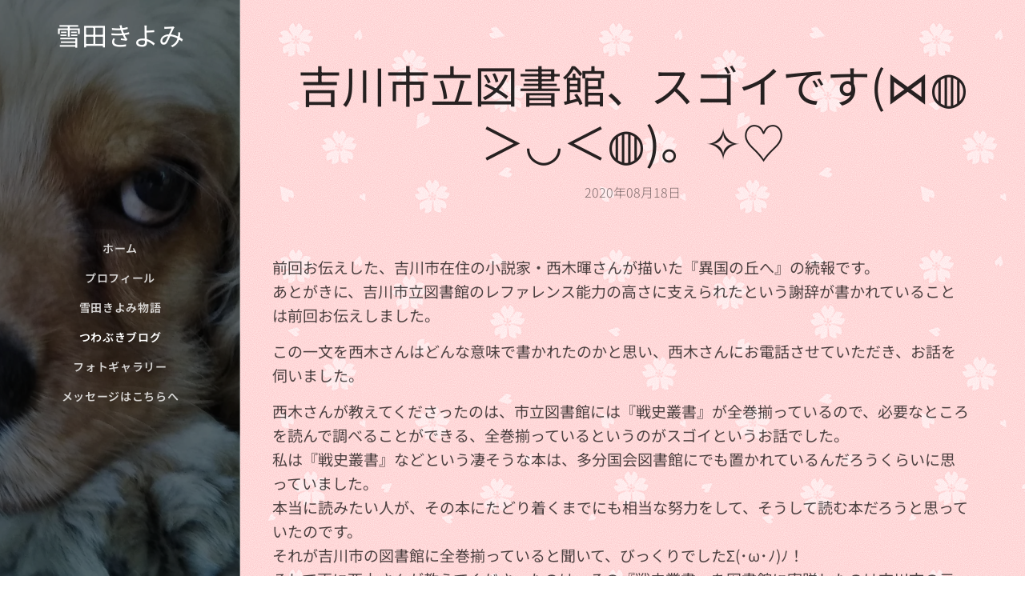

--- FILE ---
content_type: text/html; charset=UTF-8
request_url: https://www.kiyomiyukita.com/l/%E5%90%89%E5%B7%9D%E5%B8%82%E7%AB%8B%E5%9B%B3%E6%9B%B8%E9%A4%A8%E3%80%81%E3%82%B9%E3%82%B4%E3%82%A4%E3%81%A7%E3%81%99%28%E2%8B%88%E2%97%8D%EF%BC%9E%E2%97%A1%EF%BC%9C%E2%97%8D%29%E3%80%82%E2%9C%A7%E2%99%A1/
body_size: 24650
content:
<!DOCTYPE html>
<html class="no-js" prefix="og: https://ogp.me/ns#" lang="ja">
<head><link rel="preconnect" href="https://duyn491kcolsw.cloudfront.net" crossorigin><link rel="preconnect" href="https://fonts.gstatic.com" crossorigin><meta charset="utf-8"><link rel="icon" href="https://duyn491kcolsw.cloudfront.net/files/2d/2di/2div3h.svg?ph=38d504cf5c" type="image/svg+xml" sizes="any"><link rel="icon" href="https://duyn491kcolsw.cloudfront.net/files/07/07f/07fzq8.svg?ph=38d504cf5c" type="image/svg+xml" sizes="16x16"><link rel="icon" href="https://duyn491kcolsw.cloudfront.net/files/1j/1j3/1j3767.ico?ph=38d504cf5c"><link rel="apple-touch-icon" href="https://duyn491kcolsw.cloudfront.net/files/1j/1j3/1j3767.ico?ph=38d504cf5c"><link rel="icon" href="https://duyn491kcolsw.cloudfront.net/files/1j/1j3/1j3767.ico?ph=38d504cf5c">
    <meta http-equiv="X-UA-Compatible" content="IE=edge">
    <title>吉川市立図書館、スゴイです(⋈◍＞◡＜◍)。✧♡ :: 雪田きよみのつわぶきブログ</title>
    <meta name="viewport" content="width=device-width,initial-scale=1">
    <meta name="msapplication-tap-highlight" content="no">
    
    <link href="https://duyn491kcolsw.cloudfront.net/files/0r/0rk/0rklmm.css?ph=38d504cf5c" media="print" rel="stylesheet">
    <link href="https://duyn491kcolsw.cloudfront.net/files/2e/2e5/2e5qgh.css?ph=38d504cf5c" media="screen and (min-width:100000em)" rel="stylesheet" data-type="cq" disabled>
    <link rel="stylesheet" href="https://duyn491kcolsw.cloudfront.net/files/41/41k/41kc5i.css?ph=38d504cf5c"><link rel="stylesheet" href="https://duyn491kcolsw.cloudfront.net/files/3b/3b2/3b2e8e.css?ph=38d504cf5c" media="screen and (min-width:37.5em)"><link rel="stylesheet" href="https://duyn491kcolsw.cloudfront.net/files/2v/2vp/2vpyx8.css?ph=38d504cf5c" data-wnd_color_scheme_file=""><link rel="stylesheet" href="https://duyn491kcolsw.cloudfront.net/files/34/34q/34qmjb.css?ph=38d504cf5c" data-wnd_color_scheme_desktop_file="" media="screen and (min-width:37.5em)" disabled=""><link rel="stylesheet" href="https://duyn491kcolsw.cloudfront.net/files/0t/0to/0toljw.css?ph=38d504cf5c" data-wnd_additive_color_file=""><link rel="stylesheet" href="https://duyn491kcolsw.cloudfront.net/files/1h/1h9/1h9wuo.css?ph=38d504cf5c" data-wnd_typography_file=""><link rel="stylesheet" href="https://duyn491kcolsw.cloudfront.net/files/04/04c/04c1ur.css?ph=38d504cf5c" data-wnd_typography_desktop_file="" media="screen and (min-width:37.5em)" disabled=""><script>(()=>{let e=!1;const t=()=>{if(!e&&window.innerWidth>=600){for(let e=0,t=document.querySelectorAll('head > link[href*="css"][media="screen and (min-width:37.5em)"]');e<t.length;e++)t[e].removeAttribute("disabled");e=!0}};t(),window.addEventListener("resize",t),"container"in document.documentElement.style||fetch(document.querySelector('head > link[data-type="cq"]').getAttribute("href")).then((e=>{e.text().then((e=>{const t=document.createElement("style");document.head.appendChild(t),t.appendChild(document.createTextNode(e)),import("https://duyn491kcolsw.cloudfront.net/client/js.polyfill/container-query-polyfill.modern.js").then((()=>{let e=setInterval((function(){document.body&&(document.body.classList.add("cq-polyfill-loaded"),clearInterval(e))}),100)}))}))}))})()</script>
<link rel="preload stylesheet" href="https://duyn491kcolsw.cloudfront.net/files/2m/2m8/2m8msc.css?ph=38d504cf5c" as="style"><link rel="preload stylesheet" href="https://duyn491kcolsw.cloudfront.net/files/3b/3ba/3ba1aa.css?ph=38d504cf5c" as="style"><meta name="description" content="前回お伝えした、吉川市在住の小説家・西木暉さんが描いた『異国の丘へ』の続報です。あとがきに、吉川市立図書館のレファレンス能力の高さに支えられたという謝辞が書かれていることは前回お伝えしました。"><meta name="keywords" content=""><meta name="generator" content="Webnode 2"><meta name="apple-mobile-web-app-capable" content="no"><meta name="apple-mobile-web-app-status-bar-style" content="black"><meta name="format-detection" content="telephone=no">



<meta property="og:url" content="https://kiyomiyukita.com/l/%e5%90%89%e5%b7%9d%e5%b8%82%e7%ab%8b%e5%9b%b3%e6%9b%b8%e9%a4%a8%e3%80%81%e3%82%b9%e3%82%b4%e3%82%a4%e3%81%a7%e3%81%99%28%e2%8b%88%e2%97%8d%ef%bc%9e%e2%97%a1%ef%bc%9c%e2%97%8d%29%e3%80%82%e2%9c%a7%e2%99%a1/"><meta property="og:title" content="吉川市立図書館、スゴイです(⋈◍＞◡＜◍)。✧♡ :: 雪田きよみのつわぶきブログ"><meta property="og:type" content="article"><meta property="og:description" content="前回お伝えした、吉川市在住の小説家・西木暉さんが描いた『異国の丘へ』の続報です。あとがきに、吉川市立図書館のレファレンス能力の高さに支えられたという謝辞が書かれていることは前回お伝えしました。"><meta property="og:site_name" content="雪田きよみのつわぶきブログ"><meta property="og:image" content="https://38d504cf5c.clvaw-cdnwnd.com/56d8dca9585ddeb6a950b2febf266697/200000431-5669c5669f/700/2020-08-18%2011.42.00.jpg?ph=38d504cf5c"><meta property="fb:app_id" content="225951590755638"><meta name="robots" content="index,follow"><link rel="canonical" href="https://www.kiyomiyukita.com/l/%E5%90%89%E5%B7%9D%E5%B8%82%E7%AB%8B%E5%9B%B3%E6%9B%B8%E9%A4%A8%E3%80%81%E3%82%B9%E3%82%B4%E3%82%A4%E3%81%A7%E3%81%99%28%E2%8B%88%E2%97%8D%EF%BC%9E%E2%97%A1%EF%BC%9C%E2%97%8D%29%E3%80%82%E2%9C%A7%E2%99%A1/"><script>window.checkAndChangeSvgColor=function(c){try{var a=document.getElementById(c);if(a){c=[["border","borderColor"],["outline","outlineColor"],["color","color"]];for(var h,b,d,f=[],e=0,m=c.length;e<m;e++)if(h=window.getComputedStyle(a)[c[e][1]].replace(/\s/g,"").match(/^rgb[a]?\(([0-9]{1,3}),([0-9]{1,3}),([0-9]{1,3})/i)){b="";for(var g=1;3>=g;g++)b+=("0"+parseInt(h[g],10).toString(16)).slice(-2);"0"===b.charAt(0)&&(d=parseInt(b.substr(0,2),16),d=Math.max(16,d),b=d.toString(16)+b.slice(-4));f.push(c[e][0]+"="+b)}if(f.length){var k=a.getAttribute("data-src"),l=k+(0>k.indexOf("?")?"?":"&")+f.join("&");a.src!=l&&(a.src=l,a.outerHTML=a.outerHTML)}}}catch(n){}};</script><script>
		window._gtmDataLayer = window._gtmDataLayer || [];
		(function(w,d,s,l,i){w[l]=w[l]||[];w[l].push({'gtm.start':new Date().getTime(),event:'gtm.js'});
		var f=d.getElementsByTagName(s)[0],j=d.createElement(s),dl=l!='dataLayer'?'&l='+l:'';
		j.async=true;j.src='https://www.googletagmanager.com/gtm.js?id='+i+dl;f.parentNode.insertBefore(j,f);})
		(window,document,'script','_gtmDataLayer','GTM-542MMSL');</script></head>
<body class="l wt-blogpost ac-h ac-s ac-i l-sidebar l-d-none b-btn-r b-btn-s-l b-btn-dn b-btn-bw-1 img-d-n img-t-o img-h-z line-solid b-e-ds lbox-d c-s-n   wnd-fe"><noscript>
				<iframe
				 src="https://www.googletagmanager.com/ns.html?id=GTM-542MMSL"
				 height="0"
				 width="0"
				 style="display:none;visibility:hidden"
				 >
				 </iframe>
			</noscript>

<div class="wnd-page l-page cs-gray ac-ea2d75 ac-normal t-t-fs-m t-t-fw-m t-t-sp-n t-t-d-n t-s-fs-m t-s-fw-m t-s-sp-n t-s-d-n t-p-fs-l t-p-fw-m t-p-sp-n t-h-fs-m t-h-fw-m t-h-sp-n t-bq-fs-m t-bq-fw-m t-bq-sp-n t-bq-d-q t-btn-fw-l t-nav-fw-s t-pd-fw-s t-nav-tt-u">
    <div class="l-w t cf t-18">
        <div class="l-bg cf">
            <div class="s-bg-l">
                
                
            </div>
        </div>
        <header class="l-h cf">
            <div class="sw cf">
	<div class="sw-c cf"><section data-space="reset" class="s s-hn s-hn-sidebar wnd-mt-sidebar menu-default logo-sidebar sc-m wnd-background-image  wnd-nav-border wnd-nav-sticky">
	<div class="s-w">
		<div class="s-o">
			<div class="s-bg">
                <div class="s-bg-l wnd-background-image fx-none bgpos-top-center bgatt-scroll overlay-black">
                    <picture><source type="image/webp" srcset="https://38d504cf5c.clvaw-cdnwnd.com/56d8dca9585ddeb6a950b2febf266697/200002667-eaa5eeaa61/700/2019-09-07%2010.58.23.webp?ph=38d504cf5c 700w, https://38d504cf5c.clvaw-cdnwnd.com/56d8dca9585ddeb6a950b2febf266697/200002667-eaa5eeaa61/2019-09-07%2010.58.23.webp?ph=38d504cf5c 1920w, https://38d504cf5c.clvaw-cdnwnd.com/56d8dca9585ddeb6a950b2febf266697/200002667-eaa5eeaa61/2019-09-07%2010.58.23.webp?ph=38d504cf5c 2x" sizes="100vw" ><img src="https://38d504cf5c.clvaw-cdnwnd.com/56d8dca9585ddeb6a950b2febf266697/200000012-ebafdebb00/2019-09-07%2010.58.23.jpg?ph=38d504cf5c" width="1920" height="1259" alt="" ></picture>
                    
                </div>
			</div>
			<div class="h-w h-f wnd-fixed">
				<div class="s-i">
					<div class="n-l">
						<div class="s-c menu-nav">
							<div class="logo-block">
								<div class="b b-l logo logo-default logo-nb noto-sans-japanese wnd-logo-with-text logo-32 b-ls-l">
	<div class="b-l-c logo-content">
		<a class="b-l-link logo-link" href="/home/">

			

			

			<div class="b-l-br logo-br"></div>

			<div class="b-l-text logo-text-wrapper">
				<div class="b-l-text-w logo-text">
					<span class="b-l-text-c logo-text-cell">雪田きよみ</span>
				</div>
			</div>

		</a>
	</div>
</div>
							</div>

                            <div class="nav-wrapper">

                                <div class="cart-block">
                                    
                                </div>

                                

                                <div id="menu-mobile">
                                    <a href="#" id="menu-submit"><span></span>メニュー</a>
                                </div>

                                <div id="menu-block">
                                    <nav id="menu" data-type="vertical"><div class="menu-font menu-wrapper">
	<a href="#" class="menu-close" rel="nofollow" title="Close Menu"></a>
	<ul role="menubar" aria-label="メニュー" class="level-1">
		<li role="none" class="wnd-homepage">
			<a class="menu-item" role="menuitem" href="/home/"><span class="menu-item-text">ホーム</span></a>
			
		</li><li role="none">
			<a class="menu-item" role="menuitem" href="/%e3%83%97%e3%83%ad%e3%83%95%e3%82%a3%e3%83%bc%e3%83%ab/"><span class="menu-item-text">プロフィール</span></a>
			
		</li><li role="none">
			<a class="menu-item" role="menuitem" href="/%e9%9b%aa%e7%94%b0%e3%81%8d%e3%82%88%e3%81%bf%e7%89%a9%e8%aa%9e/"><span class="menu-item-text">雪田きよみ物語</span></a>
			
		</li><li role="none" class="wnd-active-path">
			<a class="menu-item" role="menuitem" href="/%e3%83%96%e3%83%ad%e3%82%b0/"><span class="menu-item-text">つわぶきブログ</span></a>
			
		</li><li role="none">
			<a class="menu-item" role="menuitem" href="/%e3%83%95%e3%82%a9%e3%83%88%e3%82%ae%e3%83%a3%e3%83%a9%e3%83%aa%e3%83%bc/"><span class="menu-item-text">フォトギャラリー</span></a>
			
		</li><li role="none">
			<a class="menu-item" role="menuitem" href="/%e3%81%8a%e5%95%8f%e3%81%84%e5%90%88%e3%82%8f%e3%81%9b/"><span class="menu-item-text">メッセージはこちらへ</span></a>
			
		</li>
	</ul>
	<span class="more-text">その他</span>
</div></nav>
                                    <div class="scrollup"></div>
                                    <div class="scrolldown"></div>
                                </div>

                            </div>
						</div>
					</div>
				</div>
			</div>
		</div>
	</div>
</section></div>
</div>
        </header>
        <main class="l-m cf">
            <div class="sw cf">
	<div class="sw-c cf"><section data-space="true" class="s s-hm s-hm-bdh s-bdh cf sc-ml wnd-background-pattern  wnd-w-narrow wnd-s-normal wnd-h-auto wnd-nh-m wnd-p-cc">
    <div class="s-w cf">
	    <div class="s-o cf">
	        <div class="s-bg cf">
                <div class="s-bg-l wnd-background-pattern" style="background-image:url('https://duyn491kcolsw.cloudfront.net/files/0s/0s0/0s0x2q.png?ph=38d504cf5c')">
                    
                    
                </div>
	        </div>
	        <div class="h-c s-c cf">
		        <div class="s-bdh-c b b-s-l b-s-r b-cs cf">
			        <div class="s-bdh-w">
			            <h1 class="s-bdh-t"><div class="ld">
	<span class="ld-c">吉川市立図書館、スゴイです(⋈◍＞◡＜◍)。✧♡</span>
</div></h1>
			            <span class="s-bdh-d"><div class="ld">
	<span class="ld-c">2020年08月18日</span>
</div></span>
			        </div>
		        </div>
	        </div>
	    </div>
    </div>
</section><section class="s s-basic cf sc-ml wnd-background-pattern  wnd-w-narrow wnd-s-normal wnd-h-auto" data-wnd_brightness="0.9" data-wnd_last_section>
	<div class="s-w cf">
		<div class="s-o s-fs cf">
			<div class="s-bg cf">
				<div class="s-bg-l wnd-background-pattern" style="background-image:url('https://duyn491kcolsw.cloudfront.net/files/0s/0s0/0s0x2q.png?ph=38d504cf5c')">
                    
					
				</div>
			</div>
			<div class="s-c s-fs cf">
				<div class="ez cf wnd-no-cols">
	<div class="ez-c"><div class="b b-text cf">
	<div class="b-c b-text-c b-s b-s-t60 b-s-b60 b-cs cf"><p>前回お伝えした、吉川市在住の小説家・西木暉さんが描いた『異国の丘へ』の続報です。<br>あとがきに、吉川市立図書館のレファレンス能力の高さに支えられたという謝辞が書かれていることは前回お伝えしました。</p><p>この一文を西木さんはどんな意味で書かれたのかと思い、西木さんにお電話させていただき、お話を伺いました。</p><p>西木さんが教えてくださったのは、市立図書館には『戦史叢書』が全巻揃っているので、必要なところを読んで調べることができる、全巻揃っているというのがスゴイというお話でした。<br>私は『戦史叢書』などという凄そうな本は、多分国会図書館にでも置かれているんだろうくらいに思っていました。<br>本当に読みたい人が、その本にたどり着くまでにも相当な努力をして、そうして読む本だろうと思っていたのです。<br>それが吉川市の図書館に全巻揃っていると聞いて、びっくりでしたΣ(･ω･ﾉ)ﾉ！<br>そして更に西木さんが教えてくださったのは、その『戦史叢書』を図書館に寄贈したのは吉川市の元教育長だというお話でした。</p><p>元教育長でそんなスゴイ本を寄贈される方は、染谷宗壱さんだと思いました💕<br>昨年の『平和のための吉川・戦争展』で記念講演をしてくださった、染谷宗壱さん。<br>吉川の歴史に詳しく、「吉川の生き字引」と称される方。<br>戦争展の記念講演では、<br>「終戦記念日は8月15日とされていますが、ポツダム宣言を受け入れ、天皇がNHKに行って玉音放送を録音したのは８月14日でした。本当の終戦は8月14日でした。8月14日は日本人が反省すべき日です。世界中に知ってもらい、悲惨な戦争は避けなくてはいけない、そういう日です。」<br>そんな風に語られました。</p></div>
</div><div class="b b-text cf">
	<div class="b-c b-text-c b-s b-s-t60 b-s-b60 b-cs cf"><p>私は西木暉さんのすごい小説と、吉川の凄い元教育長と、そして読んだことはないけれど戦争のことが本当に詳しく書き記されているであろう『戦史叢書』がそんな風に繋がっていることに、深く感動してしまいました。<br>そして今日、市立図書館に行き、確認させていただきました。<br>やはり寄贈されたのは、染谷宗壱さんでした。<br>そして本は通常私たちが閲覧する書架にはなく、書庫に保管されていました。<br>全102冊。<br>「インパール作戦」とか「ミッドウェー海戦」とか「本土決戦準備」とか、一つ一つの闘いや作戦や会議が一冊の本にまとめられています。<br>読みごたえがありそうというか、その意味を理解しながら読んでいったら、多分一生かかっても読み終わらないだろうなぁというように思えました。</p></div>
</div><div class="gal-app b-gal b b-s" id="wnd_PhotoGalleryBlock_46805" data-content="{&quot;variant&quot;:&quot;default&quot;,&quot;gridCount&quot;:4,&quot;id&quot;:&quot;wnd_PhotoGalleryBlock_46805&quot;,&quot;items&quot;:[{&quot;id&quot;:200000431,&quot;title&quot;:&quot;&quot;,&quot;orientation&quot;:&quot;portrait&quot;,&quot;aspectRatio&quot;:&quot;865:1752&quot;,&quot;size&quot;:{&quot;width&quot;:865,&quot;height&quot;:1752},&quot;img&quot;:{&quot;mimeType&quot;:&quot;image/jpeg&quot;,&quot;src&quot;:&quot;https://38d504cf5c.clvaw-cdnwnd.com/56d8dca9585ddeb6a950b2febf266697/200000431-5669c5669f/2020-08-18%2011.42.00.jpg?ph=38d504cf5c&quot;},&quot;sources&quot;:[{&quot;mimeType&quot;:&quot;image/jpeg&quot;,&quot;sizes&quot;:[{&quot;width&quot;:222,&quot;height&quot;:450,&quot;src&quot;:&quot;https://38d504cf5c.clvaw-cdnwnd.com/56d8dca9585ddeb6a950b2febf266697/200000431-5669c5669f/450/2020-08-18%2011.42.00.jpg?ph=38d504cf5c&quot;},{&quot;width&quot;:346,&quot;height&quot;:700,&quot;src&quot;:&quot;https://38d504cf5c.clvaw-cdnwnd.com/56d8dca9585ddeb6a950b2febf266697/200000431-5669c5669f/700/2020-08-18%2011.42.00.jpg?ph=38d504cf5c&quot;},{&quot;width&quot;:865,&quot;height&quot;:1752,&quot;src&quot;:&quot;https://38d504cf5c.clvaw-cdnwnd.com/56d8dca9585ddeb6a950b2febf266697/200000431-5669c5669f/2020-08-18%2011.42.00.jpg?ph=38d504cf5c&quot;}]},{&quot;mimeType&quot;:&quot;image/webp&quot;,&quot;sizes&quot;:[{&quot;width&quot;:222,&quot;height&quot;:450,&quot;src&quot;:&quot;https://38d504cf5c.clvaw-cdnwnd.com/56d8dca9585ddeb6a950b2febf266697/200002312-a95b1a95b4/450/2020-08-18%2011.42.00.webp?ph=38d504cf5c&quot;},{&quot;width&quot;:346,&quot;height&quot;:700,&quot;src&quot;:&quot;https://38d504cf5c.clvaw-cdnwnd.com/56d8dca9585ddeb6a950b2febf266697/200002312-a95b1a95b4/700/2020-08-18%2011.42.00.webp?ph=38d504cf5c&quot;},{&quot;width&quot;:865,&quot;height&quot;:1752,&quot;src&quot;:&quot;https://38d504cf5c.clvaw-cdnwnd.com/56d8dca9585ddeb6a950b2febf266697/200002312-a95b1a95b4/2020-08-18%2011.42.00.webp?ph=38d504cf5c&quot;}]}]},{&quot;id&quot;:200000432,&quot;title&quot;:&quot;&quot;,&quot;orientation&quot;:&quot;landscape&quot;,&quot;aspectRatio&quot;:&quot;8:5&quot;,&quot;size&quot;:{&quot;width&quot;:1920,&quot;height&quot;:1200},&quot;img&quot;:{&quot;mimeType&quot;:&quot;image/jpeg&quot;,&quot;src&quot;:&quot;https://38d504cf5c.clvaw-cdnwnd.com/56d8dca9585ddeb6a950b2febf266697/200000432-a0089a008c/2020-08-18%2011.41.26.jpg?ph=38d504cf5c&quot;},&quot;sources&quot;:[{&quot;mimeType&quot;:&quot;image/jpeg&quot;,&quot;sizes&quot;:[{&quot;width&quot;:450,&quot;height&quot;:281,&quot;src&quot;:&quot;https://38d504cf5c.clvaw-cdnwnd.com/56d8dca9585ddeb6a950b2febf266697/200000432-a0089a008c/450/2020-08-18%2011.41.26.jpg?ph=38d504cf5c&quot;},{&quot;width&quot;:700,&quot;height&quot;:438,&quot;src&quot;:&quot;https://38d504cf5c.clvaw-cdnwnd.com/56d8dca9585ddeb6a950b2febf266697/200000432-a0089a008c/700/2020-08-18%2011.41.26.jpg?ph=38d504cf5c&quot;},{&quot;width&quot;:1920,&quot;height&quot;:1200,&quot;src&quot;:&quot;https://38d504cf5c.clvaw-cdnwnd.com/56d8dca9585ddeb6a950b2febf266697/200000432-a0089a008c/2020-08-18%2011.41.26.jpg?ph=38d504cf5c&quot;}]},{&quot;mimeType&quot;:&quot;image/webp&quot;,&quot;sizes&quot;:[{&quot;width&quot;:450,&quot;height&quot;:281,&quot;src&quot;:&quot;https://38d504cf5c.clvaw-cdnwnd.com/56d8dca9585ddeb6a950b2febf266697/200002313-26e3b26e3e/450/2020-08-18%2011.41.26.webp?ph=38d504cf5c&quot;},{&quot;width&quot;:700,&quot;height&quot;:438,&quot;src&quot;:&quot;https://38d504cf5c.clvaw-cdnwnd.com/56d8dca9585ddeb6a950b2febf266697/200002313-26e3b26e3e/700/2020-08-18%2011.41.26.webp?ph=38d504cf5c&quot;},{&quot;width&quot;:1920,&quot;height&quot;:1200,&quot;src&quot;:&quot;https://38d504cf5c.clvaw-cdnwnd.com/56d8dca9585ddeb6a950b2febf266697/200002313-26e3b26e3e/2020-08-18%2011.41.26.webp?ph=38d504cf5c&quot;}]}]},{&quot;id&quot;:200000434,&quot;title&quot;:&quot;&quot;,&quot;orientation&quot;:&quot;landscape&quot;,&quot;aspectRatio&quot;:&quot;16:9&quot;,&quot;size&quot;:{&quot;width&quot;:1920,&quot;height&quot;:1080},&quot;img&quot;:{&quot;mimeType&quot;:&quot;image/jpeg&quot;,&quot;src&quot;:&quot;https://38d504cf5c.clvaw-cdnwnd.com/56d8dca9585ddeb6a950b2febf266697/200000434-db072db075/2020-08-18%2011.42.27.jpg?ph=38d504cf5c&quot;},&quot;sources&quot;:[{&quot;mimeType&quot;:&quot;image/jpeg&quot;,&quot;sizes&quot;:[{&quot;width&quot;:450,&quot;height&quot;:253,&quot;src&quot;:&quot;https://38d504cf5c.clvaw-cdnwnd.com/56d8dca9585ddeb6a950b2febf266697/200000434-db072db075/450/2020-08-18%2011.42.27.jpg?ph=38d504cf5c&quot;},{&quot;width&quot;:700,&quot;height&quot;:394,&quot;src&quot;:&quot;https://38d504cf5c.clvaw-cdnwnd.com/56d8dca9585ddeb6a950b2febf266697/200000434-db072db075/700/2020-08-18%2011.42.27.jpg?ph=38d504cf5c&quot;},{&quot;width&quot;:1920,&quot;height&quot;:1080,&quot;src&quot;:&quot;https://38d504cf5c.clvaw-cdnwnd.com/56d8dca9585ddeb6a950b2febf266697/200000434-db072db075/2020-08-18%2011.42.27.jpg?ph=38d504cf5c&quot;}]},{&quot;mimeType&quot;:&quot;image/webp&quot;,&quot;sizes&quot;:[{&quot;width&quot;:450,&quot;height&quot;:253,&quot;src&quot;:&quot;https://38d504cf5c.clvaw-cdnwnd.com/56d8dca9585ddeb6a950b2febf266697/200002314-39ed939edc/450/2020-08-18%2011.42.27.webp?ph=38d504cf5c&quot;},{&quot;width&quot;:700,&quot;height&quot;:394,&quot;src&quot;:&quot;https://38d504cf5c.clvaw-cdnwnd.com/56d8dca9585ddeb6a950b2febf266697/200002314-39ed939edc/700/2020-08-18%2011.42.27.webp?ph=38d504cf5c&quot;},{&quot;width&quot;:1920,&quot;height&quot;:1080,&quot;src&quot;:&quot;https://38d504cf5c.clvaw-cdnwnd.com/56d8dca9585ddeb6a950b2febf266697/200002314-39ed939edc/2020-08-18%2011.42.27.webp?ph=38d504cf5c&quot;}]}]},{&quot;id&quot;:200000433,&quot;title&quot;:&quot;&quot;,&quot;orientation&quot;:&quot;landscape&quot;,&quot;aspectRatio&quot;:&quot;16:9&quot;,&quot;size&quot;:{&quot;width&quot;:1920,&quot;height&quot;:1080},&quot;img&quot;:{&quot;mimeType&quot;:&quot;image/jpeg&quot;,&quot;src&quot;:&quot;https://38d504cf5c.clvaw-cdnwnd.com/56d8dca9585ddeb6a950b2febf266697/200000433-5acec5acef/2020-08-18%2011.42.21.jpg?ph=38d504cf5c&quot;},&quot;sources&quot;:[{&quot;mimeType&quot;:&quot;image/jpeg&quot;,&quot;sizes&quot;:[{&quot;width&quot;:450,&quot;height&quot;:253,&quot;src&quot;:&quot;https://38d504cf5c.clvaw-cdnwnd.com/56d8dca9585ddeb6a950b2febf266697/200000433-5acec5acef/450/2020-08-18%2011.42.21.jpg?ph=38d504cf5c&quot;},{&quot;width&quot;:700,&quot;height&quot;:394,&quot;src&quot;:&quot;https://38d504cf5c.clvaw-cdnwnd.com/56d8dca9585ddeb6a950b2febf266697/200000433-5acec5acef/700/2020-08-18%2011.42.21.jpg?ph=38d504cf5c&quot;},{&quot;width&quot;:1920,&quot;height&quot;:1080,&quot;src&quot;:&quot;https://38d504cf5c.clvaw-cdnwnd.com/56d8dca9585ddeb6a950b2febf266697/200000433-5acec5acef/2020-08-18%2011.42.21.jpg?ph=38d504cf5c&quot;}]},{&quot;mimeType&quot;:&quot;image/webp&quot;,&quot;sizes&quot;:[{&quot;width&quot;:450,&quot;height&quot;:253,&quot;src&quot;:&quot;https://38d504cf5c.clvaw-cdnwnd.com/56d8dca9585ddeb6a950b2febf266697/200002315-1656d16570/450/2020-08-18%2011.42.21.webp?ph=38d504cf5c&quot;},{&quot;width&quot;:700,&quot;height&quot;:394,&quot;src&quot;:&quot;https://38d504cf5c.clvaw-cdnwnd.com/56d8dca9585ddeb6a950b2febf266697/200002315-1656d16570/700/2020-08-18%2011.42.21.webp?ph=38d504cf5c&quot;},{&quot;width&quot;:1920,&quot;height&quot;:1080,&quot;src&quot;:&quot;https://38d504cf5c.clvaw-cdnwnd.com/56d8dca9585ddeb6a950b2febf266697/200002315-1656d16570/2020-08-18%2011.42.21.webp?ph=38d504cf5c&quot;}]}]},{&quot;id&quot;:200000435,&quot;title&quot;:&quot;&quot;,&quot;orientation&quot;:&quot;landscape&quot;,&quot;aspectRatio&quot;:&quot;16:9&quot;,&quot;size&quot;:{&quot;width&quot;:1920,&quot;height&quot;:1080},&quot;img&quot;:{&quot;mimeType&quot;:&quot;image/jpeg&quot;,&quot;src&quot;:&quot;https://38d504cf5c.clvaw-cdnwnd.com/56d8dca9585ddeb6a950b2febf266697/200000435-5f5e75f5eb/2020-08-18%2011.42.10.jpg?ph=38d504cf5c&quot;},&quot;sources&quot;:[{&quot;mimeType&quot;:&quot;image/jpeg&quot;,&quot;sizes&quot;:[{&quot;width&quot;:450,&quot;height&quot;:253,&quot;src&quot;:&quot;https://38d504cf5c.clvaw-cdnwnd.com/56d8dca9585ddeb6a950b2febf266697/200000435-5f5e75f5eb/450/2020-08-18%2011.42.10.jpg?ph=38d504cf5c&quot;},{&quot;width&quot;:700,&quot;height&quot;:394,&quot;src&quot;:&quot;https://38d504cf5c.clvaw-cdnwnd.com/56d8dca9585ddeb6a950b2febf266697/200000435-5f5e75f5eb/700/2020-08-18%2011.42.10.jpg?ph=38d504cf5c&quot;},{&quot;width&quot;:1920,&quot;height&quot;:1080,&quot;src&quot;:&quot;https://38d504cf5c.clvaw-cdnwnd.com/56d8dca9585ddeb6a950b2febf266697/200000435-5f5e75f5eb/2020-08-18%2011.42.10.jpg?ph=38d504cf5c&quot;}]},{&quot;mimeType&quot;:&quot;image/webp&quot;,&quot;sizes&quot;:[{&quot;width&quot;:450,&quot;height&quot;:253,&quot;src&quot;:&quot;https://38d504cf5c.clvaw-cdnwnd.com/56d8dca9585ddeb6a950b2febf266697/200002316-5bf6e5bf74/450/2020-08-18%2011.42.10.webp?ph=38d504cf5c&quot;},{&quot;width&quot;:700,&quot;height&quot;:394,&quot;src&quot;:&quot;https://38d504cf5c.clvaw-cdnwnd.com/56d8dca9585ddeb6a950b2febf266697/200002316-5bf6e5bf74/700/2020-08-18%2011.42.10.webp?ph=38d504cf5c&quot;},{&quot;width&quot;:1920,&quot;height&quot;:1080,&quot;src&quot;:&quot;https://38d504cf5c.clvaw-cdnwnd.com/56d8dca9585ddeb6a950b2febf266697/200002316-5bf6e5bf74/2020-08-18%2011.42.10.webp?ph=38d504cf5c&quot;}]}]},{&quot;id&quot;:200000436,&quot;title&quot;:&quot;&quot;,&quot;orientation&quot;:&quot;landscape&quot;,&quot;aspectRatio&quot;:&quot;16:9&quot;,&quot;size&quot;:{&quot;width&quot;:1920,&quot;height&quot;:1080},&quot;img&quot;:{&quot;mimeType&quot;:&quot;image/jpeg&quot;,&quot;src&quot;:&quot;https://38d504cf5c.clvaw-cdnwnd.com/56d8dca9585ddeb6a950b2febf266697/200000436-df2b5df2b8/2020-08-18%2011.41.45.jpg?ph=38d504cf5c&quot;},&quot;sources&quot;:[{&quot;mimeType&quot;:&quot;image/jpeg&quot;,&quot;sizes&quot;:[{&quot;width&quot;:450,&quot;height&quot;:253,&quot;src&quot;:&quot;https://38d504cf5c.clvaw-cdnwnd.com/56d8dca9585ddeb6a950b2febf266697/200000436-df2b5df2b8/450/2020-08-18%2011.41.45.jpg?ph=38d504cf5c&quot;},{&quot;width&quot;:700,&quot;height&quot;:394,&quot;src&quot;:&quot;https://38d504cf5c.clvaw-cdnwnd.com/56d8dca9585ddeb6a950b2febf266697/200000436-df2b5df2b8/700/2020-08-18%2011.41.45.jpg?ph=38d504cf5c&quot;},{&quot;width&quot;:1920,&quot;height&quot;:1080,&quot;src&quot;:&quot;https://38d504cf5c.clvaw-cdnwnd.com/56d8dca9585ddeb6a950b2febf266697/200000436-df2b5df2b8/2020-08-18%2011.41.45.jpg?ph=38d504cf5c&quot;}]},{&quot;mimeType&quot;:&quot;image/webp&quot;,&quot;sizes&quot;:[{&quot;width&quot;:450,&quot;height&quot;:253,&quot;src&quot;:&quot;https://38d504cf5c.clvaw-cdnwnd.com/56d8dca9585ddeb6a950b2febf266697/200002317-9d5849d586/450/2020-08-18%2011.41.45.webp?ph=38d504cf5c&quot;},{&quot;width&quot;:700,&quot;height&quot;:394,&quot;src&quot;:&quot;https://38d504cf5c.clvaw-cdnwnd.com/56d8dca9585ddeb6a950b2febf266697/200002317-9d5849d586/700/2020-08-18%2011.41.45.webp?ph=38d504cf5c&quot;},{&quot;width&quot;:1920,&quot;height&quot;:1080,&quot;src&quot;:&quot;https://38d504cf5c.clvaw-cdnwnd.com/56d8dca9585ddeb6a950b2febf266697/200002317-9d5849d586/2020-08-18%2011.41.45.webp?ph=38d504cf5c&quot;}]}]},{&quot;id&quot;:200000438,&quot;title&quot;:&quot;&quot;,&quot;orientation&quot;:&quot;landscape&quot;,&quot;aspectRatio&quot;:&quot;16:9&quot;,&quot;size&quot;:{&quot;width&quot;:1920,&quot;height&quot;:1080},&quot;img&quot;:{&quot;mimeType&quot;:&quot;image/jpeg&quot;,&quot;src&quot;:&quot;https://38d504cf5c.clvaw-cdnwnd.com/56d8dca9585ddeb6a950b2febf266697/200000438-4abc74abca/2020-08-18%2011.41.42.jpg?ph=38d504cf5c&quot;},&quot;sources&quot;:[{&quot;mimeType&quot;:&quot;image/jpeg&quot;,&quot;sizes&quot;:[{&quot;width&quot;:450,&quot;height&quot;:253,&quot;src&quot;:&quot;https://38d504cf5c.clvaw-cdnwnd.com/56d8dca9585ddeb6a950b2febf266697/200000438-4abc74abca/450/2020-08-18%2011.41.42.jpg?ph=38d504cf5c&quot;},{&quot;width&quot;:700,&quot;height&quot;:394,&quot;src&quot;:&quot;https://38d504cf5c.clvaw-cdnwnd.com/56d8dca9585ddeb6a950b2febf266697/200000438-4abc74abca/700/2020-08-18%2011.41.42.jpg?ph=38d504cf5c&quot;},{&quot;width&quot;:1920,&quot;height&quot;:1080,&quot;src&quot;:&quot;https://38d504cf5c.clvaw-cdnwnd.com/56d8dca9585ddeb6a950b2febf266697/200000438-4abc74abca/2020-08-18%2011.41.42.jpg?ph=38d504cf5c&quot;}]},{&quot;mimeType&quot;:&quot;image/webp&quot;,&quot;sizes&quot;:[{&quot;width&quot;:450,&quot;height&quot;:253,&quot;src&quot;:&quot;https://38d504cf5c.clvaw-cdnwnd.com/56d8dca9585ddeb6a950b2febf266697/200002319-860768607a/450/2020-08-18%2011.41.42.webp?ph=38d504cf5c&quot;},{&quot;width&quot;:700,&quot;height&quot;:394,&quot;src&quot;:&quot;https://38d504cf5c.clvaw-cdnwnd.com/56d8dca9585ddeb6a950b2febf266697/200002319-860768607a/700/2020-08-18%2011.41.42.webp?ph=38d504cf5c&quot;},{&quot;width&quot;:1920,&quot;height&quot;:1080,&quot;src&quot;:&quot;https://38d504cf5c.clvaw-cdnwnd.com/56d8dca9585ddeb6a950b2febf266697/200002319-860768607a/2020-08-18%2011.41.42.webp?ph=38d504cf5c&quot;}]}]},{&quot;id&quot;:200000439,&quot;title&quot;:&quot;&quot;,&quot;orientation&quot;:&quot;landscape&quot;,&quot;aspectRatio&quot;:&quot;16:9&quot;,&quot;size&quot;:{&quot;width&quot;:1920,&quot;height&quot;:1080},&quot;img&quot;:{&quot;mimeType&quot;:&quot;image/jpeg&quot;,&quot;src&quot;:&quot;https://38d504cf5c.clvaw-cdnwnd.com/56d8dca9585ddeb6a950b2febf266697/200000439-9736597368/2020-08-18%2011.41.36.jpg?ph=38d504cf5c&quot;},&quot;sources&quot;:[{&quot;mimeType&quot;:&quot;image/jpeg&quot;,&quot;sizes&quot;:[{&quot;width&quot;:450,&quot;height&quot;:253,&quot;src&quot;:&quot;https://38d504cf5c.clvaw-cdnwnd.com/56d8dca9585ddeb6a950b2febf266697/200000439-9736597368/450/2020-08-18%2011.41.36.jpg?ph=38d504cf5c&quot;},{&quot;width&quot;:700,&quot;height&quot;:394,&quot;src&quot;:&quot;https://38d504cf5c.clvaw-cdnwnd.com/56d8dca9585ddeb6a950b2febf266697/200000439-9736597368/700/2020-08-18%2011.41.36.jpg?ph=38d504cf5c&quot;},{&quot;width&quot;:1920,&quot;height&quot;:1080,&quot;src&quot;:&quot;https://38d504cf5c.clvaw-cdnwnd.com/56d8dca9585ddeb6a950b2febf266697/200000439-9736597368/2020-08-18%2011.41.36.jpg?ph=38d504cf5c&quot;}]},{&quot;mimeType&quot;:&quot;image/webp&quot;,&quot;sizes&quot;:[{&quot;width&quot;:450,&quot;height&quot;:253,&quot;src&quot;:&quot;https://38d504cf5c.clvaw-cdnwnd.com/56d8dca9585ddeb6a950b2febf266697/200002320-5761d57621/450/2020-08-18%2011.41.36.webp?ph=38d504cf5c&quot;},{&quot;width&quot;:700,&quot;height&quot;:394,&quot;src&quot;:&quot;https://38d504cf5c.clvaw-cdnwnd.com/56d8dca9585ddeb6a950b2febf266697/200002320-5761d57621/700/2020-08-18%2011.41.36.webp?ph=38d504cf5c&quot;},{&quot;width&quot;:1920,&quot;height&quot;:1080,&quot;src&quot;:&quot;https://38d504cf5c.clvaw-cdnwnd.com/56d8dca9585ddeb6a950b2febf266697/200002320-5761d57621/2020-08-18%2011.41.36.webp?ph=38d504cf5c&quot;}]}]},{&quot;id&quot;:200000437,&quot;title&quot;:&quot;&quot;,&quot;orientation&quot;:&quot;portrait&quot;,&quot;aspectRatio&quot;:&quot;9:16&quot;,&quot;size&quot;:{&quot;width&quot;:1080,&quot;height&quot;:1920},&quot;img&quot;:{&quot;mimeType&quot;:&quot;image/jpeg&quot;,&quot;src&quot;:&quot;https://38d504cf5c.clvaw-cdnwnd.com/56d8dca9585ddeb6a950b2febf266697/200000437-9735697359/2020-08-18%2011.41.19.jpg?ph=38d504cf5c&quot;},&quot;sources&quot;:[{&quot;mimeType&quot;:&quot;image/jpeg&quot;,&quot;sizes&quot;:[{&quot;width&quot;:253,&quot;height&quot;:450,&quot;src&quot;:&quot;https://38d504cf5c.clvaw-cdnwnd.com/56d8dca9585ddeb6a950b2febf266697/200000437-9735697359/450/2020-08-18%2011.41.19.jpg?ph=38d504cf5c&quot;},{&quot;width&quot;:394,&quot;height&quot;:700,&quot;src&quot;:&quot;https://38d504cf5c.clvaw-cdnwnd.com/56d8dca9585ddeb6a950b2febf266697/200000437-9735697359/700/2020-08-18%2011.41.19.jpg?ph=38d504cf5c&quot;},{&quot;width&quot;:1080,&quot;height&quot;:1920,&quot;src&quot;:&quot;https://38d504cf5c.clvaw-cdnwnd.com/56d8dca9585ddeb6a950b2febf266697/200000437-9735697359/2020-08-18%2011.41.19.jpg?ph=38d504cf5c&quot;}]},{&quot;mimeType&quot;:&quot;image/webp&quot;,&quot;sizes&quot;:[{&quot;width&quot;:253,&quot;height&quot;:450,&quot;src&quot;:&quot;https://38d504cf5c.clvaw-cdnwnd.com/56d8dca9585ddeb6a950b2febf266697/200002321-95cd295cd5/450/2020-08-18%2011.41.19.webp?ph=38d504cf5c&quot;},{&quot;width&quot;:394,&quot;height&quot;:700,&quot;src&quot;:&quot;https://38d504cf5c.clvaw-cdnwnd.com/56d8dca9585ddeb6a950b2febf266697/200002321-95cd295cd5/700/2020-08-18%2011.41.19.webp?ph=38d504cf5c&quot;},{&quot;width&quot;:1080,&quot;height&quot;:1920,&quot;src&quot;:&quot;https://38d504cf5c.clvaw-cdnwnd.com/56d8dca9585ddeb6a950b2febf266697/200002321-95cd295cd5/2020-08-18%2011.41.19.webp?ph=38d504cf5c&quot;}]}]}]}">
</div><div class="b b-text cf">
	<div class="b-c b-text-c b-s b-s-t60 b-s-b60 b-cs cf"><p>こんな本が、置かれているのか・・・💦<br>市立図書館のスゴさを感じました💖<br>実はこの話をFacebookにもアップしたのですが、浦和パルコの中にある図書館コラボにも『戦史叢書』はあるそうですが、全巻は揃っていないとコメントが寄せられました。<br>吉川市立図書館には、それが全巻あるんです！！！<br></p><p>夜、染谷さんにお電話させていただきました。<br>「もう読まないから・・・」というようにおっしゃっていましたが、吉川市の元教育長、ただ者じゃありません(⋈◍＞◡＜◍)。✧♡</p><p><br></p></div>
</div></div>
</div>
			</div>
		</div>
	</div>
</section></div>
</div>
<div class="s-bdf b-s b-s-t200 b-cs " data-wnd_social_buttons="true">
	<div class="s-bdf-share b-s-b200"><div id="fb-root"></div><script src="https://connect.facebook.net/ja_JP/sdk.js#xfbml=1&amp;version=v5.0&amp;appId=225951590755638&amp;autoLogAppEvents=1" async defer crossorigin="anonymous"></script><div style="margin-right: 20px" class="fb-share-button" data-href="https://www.kiyomiyukita.com/l/%E5%90%89%E5%B7%9D%E5%B8%82%E7%AB%8B%E5%9B%B3%E6%9B%B8%E9%A4%A8%E3%80%81%E3%82%B9%E3%82%B4%E3%82%A4%E3%81%A7%E3%81%99%28%E2%8B%88%E2%97%8D%EF%BC%9E%E2%97%A1%EF%BC%9C%E2%97%8D%29%E3%80%82%E2%9C%A7%E2%99%A1/" data-layout="button" data-size="large"><a class="fb-xfbml-parse-ignore" target="_blank" href="https://www.facebook.com/sharer/sharer.php?u=https%3A%2F%2Fwww.kiyomiyukita.com%2Fl%2F%25E5%2590%2589%25E5%25B7%259D%25E5%25B8%2582%25E7%25AB%258B%25E5%259B%25B3%25E6%259B%25B8%25E9%25A4%25A8%25E3%2580%2581%25E3%2582%25B9%25E3%2582%25B4%25E3%2582%25A4%25E3%2581%25A7%25E3%2581%2599%2528%25E2%258B%2588%25E2%2597%258D%25EF%25BC%259E%25E2%2597%25A1%25EF%25BC%259C%25E2%2597%258D%2529%25E3%2580%2582%25E2%259C%25A7%25E2%2599%25A1%2F&amp;src=sdkpreparse">Share</a></div><a href="https://twitter.com/share" class="twitter-share-button" data-size="large">Tweet</a><script>window.twttr=function(t,e,r){var n,i=t.getElementsByTagName(e)[0],w=window.twttr||{};return t.getElementById(r)?w:((n=t.createElement(e)).id=r,n.src="https://platform.twitter.com/widgets.js",i.parentNode.insertBefore(n,i),w._e=[],w.ready=function(t){w._e.push(t)},w)}(document,"script","twitter-wjs");</script></div>
	<div class="s-bdf-comments"><div id="wnd-fb-comments" class="fb-comments" data-href="https://www.kiyomiyukita.com/l/%E5%90%89%E5%B7%9D%E5%B8%82%E7%AB%8B%E5%9B%B3%E6%9B%B8%E9%A4%A8%E3%80%81%E3%82%B9%E3%82%B4%E3%82%A4%E3%81%A7%E3%81%99%28%E2%8B%88%E2%97%8D%EF%BC%9E%E2%97%A1%EF%BC%9C%E2%97%8D%29%E3%80%82%E2%9C%A7%E2%99%A1/" data-numposts="5" data-colorscheme="light"></div></div>
	<div class="s-bdf-html"></div>
</div>

        </main>
        <footer class="l-f cf">
            <div class="sw cf">
	<div class="sw-c cf"><section data-wn-border-element="s-f-border" class="s s-f s-f-basic s-f-simple sc-w   wnd-w-narrow wnd-s-normal">
	<div class="s-w">
		<div class="s-o">
			<div class="s-bg">
                <div class="s-bg-l">
                    
                    
                </div>
			</div>
			<div class="s-c s-f-l-w s-f-border">
				<div class="s-f-l b-s b-s-t0 b-s-b0">
					<div class="s-f-l-c s-f-l-c-first">
						<div class="s-f-cr"><span class="it b link">
	<span class="it-c"></span>
</span></div>
						<div class="s-f-sf">
                            <span class="sf b">
<span class="sf-content sf-c link"></span>
</span>
                            
                            
                            
                            
                        </div>
					</div>
					<div class="s-f-l-c s-f-l-c-last">
						<div class="s-f-lang lang-select cf">
	
</div>
					</div>
                    <div class="s-f-l-c s-f-l-c-currency">
                        <div class="s-f-ccy ccy-select cf">
	
</div>
                    </div>
				</div>
			</div>
		</div>
	</div>
</section></div>
</div>
        </footer>
    </div>
    
</div>


<script src="https://duyn491kcolsw.cloudfront.net/files/3e/3em/3eml8v.js?ph=38d504cf5c" crossorigin="anonymous" type="module"></script><script>document.querySelector(".wnd-fe")&&[...document.querySelectorAll(".c")].forEach((e=>{const t=e.querySelector(".b-text:only-child");t&&""===t.querySelector(".b-text-c").innerText&&e.classList.add("column-empty")}))</script>


<script src="https://duyn491kcolsw.cloudfront.net/client.fe/js.compiled/lang.ja.2086.js?ph=38d504cf5c" crossorigin="anonymous"></script><script src="https://duyn491kcolsw.cloudfront.net/client.fe/js.compiled/compiled.multi.2-2193.js?ph=38d504cf5c" crossorigin="anonymous"></script><script>var wnd = wnd || {};wnd.$data = {"image_content_items":{"wnd_ThumbnailBlock_144017":{"id":"wnd_ThumbnailBlock_144017","type":"wnd.pc.ThumbnailBlock"},"wnd_Section_default_193871":{"id":"wnd_Section_default_193871","type":"wnd.pc.Section"},"wnd_PhotoGalleryBlock_46805":{"id":"wnd_PhotoGalleryBlock_46805","type":"wnd.pc.PhotoGalleryBlock"},"wnd_LogoBlock_531793":{"id":"wnd_LogoBlock_531793","type":"wnd.pc.LogoBlock"},"wnd_FooterSection_footer_890966":{"id":"wnd_FooterSection_footer_890966","type":"wnd.pc.FooterSection"}},"svg_content_items":{"wnd_LogoBlock_531793":{"id":"wnd_LogoBlock_531793","type":"wnd.pc.LogoBlock"}},"content_items":[],"eshopSettings":{"ESHOP_SETTINGS_DISPLAY_PRICE_WITHOUT_VAT":false,"ESHOP_SETTINGS_DISPLAY_ADDITIONAL_VAT":false,"ESHOP_SETTINGS_DISPLAY_SHIPPING_COST":false},"project_info":{"isMultilanguage":false,"isMulticurrency":false,"eshop_tax_enabled":"1","country_code":"","contact_state":"","eshop_tax_type":"VAT","eshop_discounts":false,"graphQLURL":"https:\/\/kiyomiyukita.com\/servers\/graphql\/","iubendaSettings":{"cookieBarCode":"","cookiePolicyCode":"","privacyPolicyCode":"","termsAndConditionsCode":""}}};</script><script>wnd.$system = {"fileSystemType":"aws_s3","localFilesPath":"https:\/\/www.kiyomiyukita.com\/_files\/","awsS3FilesPath":"https:\/\/38d504cf5c.clvaw-cdnwnd.com\/56d8dca9585ddeb6a950b2febf266697\/","staticFiles":"https:\/\/duyn491kcolsw.cloudfront.net\/files","isCms":false,"staticCDNServers":["https:\/\/duyn491kcolsw.cloudfront.net\/"],"fileUploadAllowExtension":["jpg","jpeg","jfif","png","gif","bmp","ico","svg","webp","tiff","pdf","doc","docx","ppt","pptx","pps","ppsx","odt","xls","xlsx","txt","rtf","mp3","wma","wav","ogg","amr","flac","m4a","3gp","avi","wmv","mov","mpg","mkv","mp4","mpeg","m4v","swf","gpx","stl","csv","xml","txt","dxf","dwg","iges","igs","step","stp"],"maxUserFormFileLimit":4194304,"frontendLanguage":"ja","backendLanguage":"ja","frontendLanguageId":"1","page":{"id":50000001,"identifier":"l","template":{"id":200000840,"styles":{"typography":"t-18_new","scheme":"cs-gray","additiveColor":"ac-ea2d75 ac-normal","background":{"default":null},"backgroundSettings":{"default":""},"acIcons":true,"lineStyle":"line-solid","imageTitle":"img-t-o","imageHover":"img-h-z","imageStyle":"img-d-n","buttonDecoration":"b-btn-dn","buttonStyle":"b-btn-r","buttonSize":"b-btn-s-l","buttonBorders":"b-btn-bw-1","lightboxStyle":"lbox-d","eshopGridItemStyle":"b-e-ds","eshopGridItemAlign":"b-e-l","columnSpaces":"c-s-n","acMenu":false,"layoutType":"l-sidebar","layoutDecoration":"l-d-none","formStyle":"default","menuType":"","menuStyle":"menu-default","sectionWidth":"wnd-w-narrow","sectionSpace":"wnd-s-normal","acHeadings":true,"acSubheadings":true,"acOthers":false,"buttonWeight":"t-btn-fw-l","productWeight":"t-pd-fw-s","menuWeight":"t-nav-fw-s","typoTitleSizes":"t-t-fs-m","typoTitleWeights":"t-t-fw-m","typoTitleSpacings":"t-t-sp-n","typoTitleDecorations":"t-t-d-n","typoHeadingSizes":"t-h-fs-m","typoHeadingWeights":"t-h-fw-m","typoHeadingSpacings":"t-h-sp-n","typoSubtitleSizes":"t-s-fs-m","typoSubtitleWeights":"t-s-fw-m","typoSubtitleSpacings":"t-s-sp-n","typoSubtitleDecorations":"t-s-d-n","typoParagraphSizes":"t-p-fs-l","typoParagraphWeights":"t-p-fw-m","typoParagraphSpacings":"t-p-sp-n","typoBlockquoteSizes":"t-bq-fs-m","typoBlockquoteWeights":"t-bq-fw-m","typoBlockquoteSpacings":"t-bq-sp-n","typoBlockquoteDecorations":"t-bq-d-q","menuTextTransform":"t-nav-tt-u"}},"layout":"blog_detail","name":"\u5409\u5ddd\u5e02\u7acb\u56f3\u66f8\u9928\u3001\u30b9\u30b4\u30a4\u3067\u3059(\u22c8\u25cd\uff1e\u25e1\uff1c\u25cd)\u3002\u2727\u2661","html_title":null,"language":"ja","langId":1,"isHomepage":false,"meta_description":null,"meta_keywords":null,"header_code":null,"footer_code":null,"styles":null,"countFormsEntries":[]},"listingsPrefix":"\/l\/","productPrefix":"\/p\/","cartPrefix":"\/cart\/","checkoutPrefix":"\/checkout\/","searchPrefix":"\/search\/","isCheckout":false,"isEshop":false,"hasBlog":true,"isProductDetail":false,"isListingDetail":true,"listing_page":{"id":200000002,"template_id":50000000,"link":"\/%e3%83%96%e3%83%ad%e3%82%b0\/","identifier":"%e5%90%89%e5%b7%9d%e5%b8%82%e7%ab%8b%e5%9b%b3%e6%9b%b8%e9%a4%a8%e3%80%81%e3%82%b9%e3%82%b4%e3%82%a4%e3%81%a7%e3%81%99%28%e2%8b%88%e2%97%8d%ef%bc%9e%e2%97%a1%ef%bc%9c%e2%97%8d%29%e3%80%82%e2%9c%a7%e2%99%a1"},"hasEshopAnalytics":false,"gTagId":null,"gAdsId":null,"format":{"be":{"DATE_TIME":{"mask":"%Y\u5e74%m\u6708%d\u65e5 %H:%M","regexp":"^(([0-9]{1,4}(\\-|\u5e74)(0?[1-9]|1[0-2])(\\-|\u6708)(0?[1-9]|[1,2][0-9]|3[0,1])\u65e5?)(( [0-1][0-9]| 2[0-3]):[0-5][0-9])?|(([0-9]{4}(0[1-9]|1[0-2])(0[1-9]|[1,2][0-9]|3[0,1])(0[0-9]|1[0-9]|2[0-3])[0-5][0-9][0-5][0-9])))?$"},"DATE":{"mask":"%Y\u5e74%m\u6708%d\u65e5","regexp":"^([0-9]{1,4}(\\-|\u5e74)(0?[1-9]|1[0-2])(\\-|\u6708)(0?[1-9]|[1,2][0-9]|3[0,1])\u65e5?)$"},"CURRENCY":{"mask":{"point":".","thousands":",","decimals":2,"mask":"%s","zerofill":true}}},"fe":{"DATE_TIME":{"mask":"%Y\u5e74%m\u6708%d\u65e5 %H:%M","regexp":"^(([0-9]{1,4}(\\-|\u5e74)(0?[1-9]|1[0-2])(\\-|\u6708)(0?[1-9]|[1,2][0-9]|3[0,1])\u65e5?)(( [0-1][0-9]| 2[0-3]):[0-5][0-9])?|(([0-9]{4}(0[1-9]|1[0-2])(0[1-9]|[1,2][0-9]|3[0,1])(0[0-9]|1[0-9]|2[0-3])[0-5][0-9][0-5][0-9])))?$"},"DATE":{"mask":"%Y\u5e74%m\u6708%d\u65e5","regexp":"^([0-9]{1,4}(\\-|\u5e74)(0?[1-9]|1[0-2])(\\-|\u6708)(0?[1-9]|[1,2][0-9]|3[0,1])\u65e5?)$"},"CURRENCY":{"mask":{"point":".","thousands":",","decimals":2,"mask":"%s","zerofill":true}}}},"e_product":null,"listing_item":{"id":200002274,"name":"\u5409\u5ddd\u5e02\u7acb\u56f3\u66f8\u9928\u3001\u30b9\u30b4\u30a4\u3067\u3059(\u22c8\u25cd\uff1e\u25e1\uff1c\u25cd)\u3002\u2727\u2661","identifier":"%e5%90%89%e5%b7%9d%e5%b8%82%e7%ab%8b%e5%9b%b3%e6%9b%b8%e9%a4%a8%e3%80%81%e3%82%b9%e3%82%b4%e3%82%a4%e3%81%a7%e3%81%99%28%e2%8b%88%e2%97%8d%ef%bc%9e%e2%97%a1%ef%bc%9c%e2%97%8d%29%e3%80%82%e2%9c%a7%e2%99%a1","date":"20200818000000","meta_description":null,"meta_keywords":null,"html_title":null,"styles":null,"content_items":{"wnd_PerexBlock_850035":{"type":"wnd.pc.PerexBlock","id":"wnd_PerexBlock_850035","context":"page","text":"\u003Cp\u003E\u524d\u56de\u304a\u4f1d\u3048\u3057\u305f\u3001\u5409\u5ddd\u5e02\u5728\u4f4f\u306e\u5c0f\u8aac\u5bb6\u30fb\u897f\u6728\u6689\u3055\u3093\u304c\u63cf\u3044\u305f\u300e\u7570\u56fd\u306e\u4e18\u3078\u300f\u306e\u7d9a\u5831\u3067\u3059\u3002\u003Cbr\u003E\u3042\u3068\u304c\u304d\u306b\u3001\u5409\u5ddd\u5e02\u7acb\u56f3\u66f8\u9928\u306e\u30ec\u30d5\u30a1\u30ec\u30f3\u30b9\u80fd\u529b\u306e\u9ad8\u3055\u306b\u652f\u3048\u3089\u308c\u305f\u3068\u3044\u3046\u8b1d\u8f9e\u304c\u66f8\u304b\u308c\u3066\u3044\u308b\u3053\u3068\u306f\u524d\u56de\u304a\u4f1d\u3048\u3057\u307e\u3057\u305f\u3002\u003C\/p\u003E"},"wnd_ThumbnailBlock_144017":{"type":"wnd.pc.ThumbnailBlock","id":"wnd_ThumbnailBlock_144017","context":"page","style":{"background":{"default":{"default":"wnd-background-image"}},"backgroundSettings":{"default":{"default":{"id":200000431,"src":"200000431-5669c5669f\/2020-08-18 11.42.00.jpg","dataType":"filesystem_files","width":865,"height":1752,"mediaType":"myImages","mime":"","alternatives":{"image\/webp":{"id":200002312,"src":"200002312-a95b1a95b4\/2020-08-18 11.42.00.webp","dataType":"filesystem_files","width":"865","height":"1752","mime":"image\/webp"}}}}}},"refs":{"filesystem_files":[{"filesystem_files.id":200000431}]}},"wnd_SectionWrapper_139244":{"type":"wnd.pc.SectionWrapper","id":"wnd_SectionWrapper_139244","context":"page","content":["wnd_BlogDetailHeaderSection_blog_detail_header_462835","wnd_Section_default_193871"]},"wnd_BlogDetailHeaderSection_blog_detail_header_462835":{"type":"wnd.pc.BlogDetailHeaderSection","contentIdentifier":"blog_detail_header","id":"wnd_BlogDetailHeaderSection_blog_detail_header_462835","context":"page","content":{"default":["wnd_ListingDataBlock_913198","wnd_ListingDataBlock_326347"],"default_box":["wnd_ListingDataBlock_913198","wnd_ListingDataBlock_326347"]},"contentMap":{"wnd.pc.ListingDataBlock":{"name":"wnd_ListingDataBlock_913198","date":"wnd_ListingDataBlock_326347"}},"style":{"sectionColor":{"default":"sc-ml"},"background":{"default":{"default":"wnd-background-pattern"},"effects":{"default":""},"overlays":{"default":""}},"backgroundSettings":{"default":{"default":{"id":"0s0x2q","src":"\/0s\/0s0\/0s0x2q.png","dataType":"static_server","mime":"image\/png","mediaType":"patterns","width":400,"height":400}}}},"variant":{"default":"default"},"brightness":0.9},"wnd_ListingDataBlock_913198":{"type":"wnd.pc.ListingDataBlock","id":"wnd_ListingDataBlock_913198","context":"page","refDataType":"listing_items","refDataKey":"listing_items.name","refDataId":200000348},"wnd_ListingDataBlock_326347":{"type":"wnd.pc.ListingDataBlock","id":"wnd_ListingDataBlock_326347","context":"page","refDataType":"listing_items","refDataKey":"listing_items.date","refDataId":200000348},"wnd_Section_default_193871":{"type":"wnd.pc.Section","contentIdentifier":"default","id":"wnd_Section_default_193871","context":"page","content":{"default":["wnd_EditZone_226820"],"default_box":["wnd_EditZone_226820"]},"contentMap":{"wnd.pc.EditZone":{"master-01":"wnd_EditZone_226820"}},"style":{"sectionColor":{"default":"sc-ml"},"sectionWidth":{"default":"wnd-w-narrow"},"sectionSpace":{"default":"wnd-s-normal"},"sectionHeight":{"default":"wnd-h-auto"},"sectionPosition":{"default":"wnd-p-cc"},"background":{"default":{"default":"wnd-background-pattern"},"effects":{"default":""},"overlays":{"default":""}},"backgroundSettings":{"default":{"default":{"id":"0s0x2q","src":"\/0s\/0s0\/0s0x2q.png","dataType":"static_server","mime":"image\/png","mediaType":"patterns","width":400,"height":400}}}},"variant":{"default":"default"},"brightness":0.9},"wnd_EditZone_226820":{"type":"wnd.pc.EditZone","id":"wnd_EditZone_226820","context":"page","content":["wnd_TextBlock_258964","wnd_TextBlock_82970","wnd_PhotoGalleryBlock_46805","wnd_TextBlock_60269"]},"wnd_TextBlock_258964":{"type":"wnd.pc.TextBlock","id":"wnd_TextBlock_258964","context":"page","code":"\u003Cp\u003E\u524d\u56de\u304a\u4f1d\u3048\u3057\u305f\u3001\u5409\u5ddd\u5e02\u5728\u4f4f\u306e\u5c0f\u8aac\u5bb6\u30fb\u897f\u6728\u6689\u3055\u3093\u304c\u63cf\u3044\u305f\u300e\u7570\u56fd\u306e\u4e18\u3078\u300f\u306e\u7d9a\u5831\u3067\u3059\u3002\u003Cbr\u003E\u3042\u3068\u304c\u304d\u306b\u3001\u5409\u5ddd\u5e02\u7acb\u56f3\u66f8\u9928\u306e\u30ec\u30d5\u30a1\u30ec\u30f3\u30b9\u80fd\u529b\u306e\u9ad8\u3055\u306b\u652f\u3048\u3089\u308c\u305f\u3068\u3044\u3046\u8b1d\u8f9e\u304c\u66f8\u304b\u308c\u3066\u3044\u308b\u3053\u3068\u306f\u524d\u56de\u304a\u4f1d\u3048\u3057\u307e\u3057\u305f\u3002\u003C\/p\u003E\u003Cp\u003E\u3053\u306e\u4e00\u6587\u3092\u897f\u6728\u3055\u3093\u306f\u3069\u3093\u306a\u610f\u5473\u3067\u66f8\u304b\u308c\u305f\u306e\u304b\u3068\u601d\u3044\u3001\u897f\u6728\u3055\u3093\u306b\u304a\u96fb\u8a71\u3055\u305b\u3066\u3044\u305f\u3060\u304d\u3001\u304a\u8a71\u3092\u4f3a\u3044\u307e\u3057\u305f\u3002\u003C\/p\u003E\u003Cp\u003E\u897f\u6728\u3055\u3093\u304c\u6559\u3048\u3066\u304f\u3060\u3055\u3063\u305f\u306e\u306f\u3001\u5e02\u7acb\u56f3\u66f8\u9928\u306b\u306f\u300e\u6226\u53f2\u53e2\u66f8\u300f\u304c\u5168\u5dfb\u63c3\u3063\u3066\u3044\u308b\u306e\u3067\u3001\u5fc5\u8981\u306a\u3068\u3053\u308d\u3092\u8aad\u3093\u3067\u8abf\u3079\u308b\u3053\u3068\u304c\u3067\u304d\u308b\u3001\u5168\u5dfb\u63c3\u3063\u3066\u3044\u308b\u3068\u3044\u3046\u306e\u304c\u30b9\u30b4\u30a4\u3068\u3044\u3046\u304a\u8a71\u3067\u3057\u305f\u3002\u003Cbr\u003E\u79c1\u306f\u300e\u6226\u53f2\u53e2\u66f8\u300f\u306a\u3069\u3068\u3044\u3046\u51c4\u305d\u3046\u306a\u672c\u306f\u3001\u591a\u5206\u56fd\u4f1a\u56f3\u66f8\u9928\u306b\u3067\u3082\u7f6e\u304b\u308c\u3066\u3044\u308b\u3093\u3060\u308d\u3046\u304f\u3089\u3044\u306b\u601d\u3063\u3066\u3044\u307e\u3057\u305f\u3002\u003Cbr\u003E\u672c\u5f53\u306b\u8aad\u307f\u305f\u3044\u4eba\u304c\u3001\u305d\u306e\u672c\u306b\u305f\u3069\u308a\u7740\u304f\u307e\u3067\u306b\u3082\u76f8\u5f53\u306a\u52aa\u529b\u3092\u3057\u3066\u3001\u305d\u3046\u3057\u3066\u8aad\u3080\u672c\u3060\u308d\u3046\u3068\u601d\u3063\u3066\u3044\u305f\u306e\u3067\u3059\u3002\u003Cbr\u003E\u305d\u308c\u304c\u5409\u5ddd\u5e02\u306e\u56f3\u66f8\u9928\u306b\u5168\u5dfb\u63c3\u3063\u3066\u3044\u308b\u3068\u805e\u3044\u3066\u3001\u3073\u3063\u304f\u308a\u3067\u3057\u305f\u03a3(\uff65\u03c9\uff65\uff89)\uff89\uff01\u003Cbr\u003E\u305d\u3057\u3066\u66f4\u306b\u897f\u6728\u3055\u3093\u304c\u6559\u3048\u3066\u304f\u3060\u3055\u3063\u305f\u306e\u306f\u3001\u305d\u306e\u300e\u6226\u53f2\u53e2\u66f8\u300f\u3092\u56f3\u66f8\u9928\u306b\u5bc4\u8d08\u3057\u305f\u306e\u306f\u5409\u5ddd\u5e02\u306e\u5143\u6559\u80b2\u9577\u3060\u3068\u3044\u3046\u304a\u8a71\u3067\u3057\u305f\u3002\u003C\/p\u003E\u003Cp\u003E\u5143\u6559\u80b2\u9577\u3067\u305d\u3093\u306a\u30b9\u30b4\u30a4\u672c\u3092\u5bc4\u8d08\u3055\u308c\u308b\u65b9\u306f\u3001\u67d3\u8c37\u5b97\u58f1\u3055\u3093\u3060\u3068\u601d\u3044\u307e\u3057\u305f\ud83d\udc95\u003Cbr\u003E\u6628\u5e74\u306e\u300e\u5e73\u548c\u306e\u305f\u3081\u306e\u5409\u5ddd\u30fb\u6226\u4e89\u5c55\u300f\u3067\u8a18\u5ff5\u8b1b\u6f14\u3092\u3057\u3066\u304f\u3060\u3055\u3063\u305f\u3001\u67d3\u8c37\u5b97\u58f1\u3055\u3093\u3002\u003Cbr\u003E\u5409\u5ddd\u306e\u6b74\u53f2\u306b\u8a73\u3057\u304f\u3001\u300c\u5409\u5ddd\u306e\u751f\u304d\u5b57\u5f15\u300d\u3068\u79f0\u3055\u308c\u308b\u65b9\u3002\u003Cbr\u003E\u6226\u4e89\u5c55\u306e\u8a18\u5ff5\u8b1b\u6f14\u3067\u306f\u3001\u003Cbr\u003E\u300c\u7d42\u6226\u8a18\u5ff5\u65e5\u306f8\u670815\u65e5\u3068\u3055\u308c\u3066\u3044\u307e\u3059\u304c\u3001\u30dd\u30c4\u30c0\u30e0\u5ba3\u8a00\u3092\u53d7\u3051\u5165\u308c\u3001\u5929\u7687\u304cNHK\u306b\u884c\u3063\u3066\u7389\u97f3\u653e\u9001\u3092\u9332\u97f3\u3057\u305f\u306e\u306f\uff18\u670814\u65e5\u3067\u3057\u305f\u3002\u672c\u5f53\u306e\u7d42\u6226\u306f8\u670814\u65e5\u3067\u3057\u305f\u30028\u670814\u65e5\u306f\u65e5\u672c\u4eba\u304c\u53cd\u7701\u3059\u3079\u304d\u65e5\u3067\u3059\u3002\u4e16\u754c\u4e2d\u306b\u77e5\u3063\u3066\u3082\u3089\u3044\u3001\u60b2\u60e8\u306a\u6226\u4e89\u306f\u907f\u3051\u306a\u304f\u3066\u306f\u3044\u3051\u306a\u3044\u3001\u305d\u3046\u3044\u3046\u65e5\u3067\u3059\u3002\u300d\u003Cbr\u003E\u305d\u3093\u306a\u98a8\u306b\u8a9e\u3089\u308c\u307e\u3057\u305f\u3002\u003C\/p\u003E"},"wnd_TextBlock_82970":{"id":"wnd_TextBlock_82970","context":"page","code":"\u003Cp\u003E\u79c1\u306f\u897f\u6728\u6689\u3055\u3093\u306e\u3059\u3054\u3044\u5c0f\u8aac\u3068\u3001\u5409\u5ddd\u306e\u51c4\u3044\u5143\u6559\u80b2\u9577\u3068\u3001\u305d\u3057\u3066\u8aad\u3093\u3060\u3053\u3068\u306f\u306a\u3044\u3051\u308c\u3069\u6226\u4e89\u306e\u3053\u3068\u304c\u672c\u5f53\u306b\u8a73\u3057\u304f\u66f8\u304d\u8a18\u3055\u308c\u3066\u3044\u308b\u3067\u3042\u308d\u3046\u300e\u6226\u53f2\u53e2\u66f8\u300f\u304c\u305d\u3093\u306a\u98a8\u306b\u7e4b\u304c\u3063\u3066\u3044\u308b\u3053\u3068\u306b\u3001\u6df1\u304f\u611f\u52d5\u3057\u3066\u3057\u307e\u3044\u307e\u3057\u305f\u3002\u003Cbr\u003E\u305d\u3057\u3066\u4eca\u65e5\u3001\u5e02\u7acb\u56f3\u66f8\u9928\u306b\u884c\u304d\u3001\u78ba\u8a8d\u3055\u305b\u3066\u3044\u305f\u3060\u304d\u307e\u3057\u305f\u3002\u003Cbr\u003E\u3084\u306f\u308a\u5bc4\u8d08\u3055\u308c\u305f\u306e\u306f\u3001\u67d3\u8c37\u5b97\u58f1\u3055\u3093\u3067\u3057\u305f\u3002\u003Cbr\u003E\u305d\u3057\u3066\u672c\u306f\u901a\u5e38\u79c1\u305f\u3061\u304c\u95b2\u89a7\u3059\u308b\u66f8\u67b6\u306b\u306f\u306a\u304f\u3001\u66f8\u5eab\u306b\u4fdd\u7ba1\u3055\u308c\u3066\u3044\u307e\u3057\u305f\u3002\u003Cbr\u003E\u5168102\u518a\u3002\u003Cbr\u003E\u300c\u30a4\u30f3\u30d1\u30fc\u30eb\u4f5c\u6226\u300d\u3068\u304b\u300c\u30df\u30c3\u30c9\u30a6\u30a7\u30fc\u6d77\u6226\u300d\u3068\u304b\u300c\u672c\u571f\u6c7a\u6226\u6e96\u5099\u300d\u3068\u304b\u3001\u4e00\u3064\u4e00\u3064\u306e\u95d8\u3044\u3084\u4f5c\u6226\u3084\u4f1a\u8b70\u304c\u4e00\u518a\u306e\u672c\u306b\u307e\u3068\u3081\u3089\u308c\u3066\u3044\u307e\u3059\u3002\u003Cbr\u003E\u8aad\u307f\u3054\u305f\u3048\u304c\u3042\u308a\u305d\u3046\u3068\u3044\u3046\u304b\u3001\u305d\u306e\u610f\u5473\u3092\u7406\u89e3\u3057\u306a\u304c\u3089\u8aad\u3093\u3067\u3044\u3063\u305f\u3089\u3001\u591a\u5206\u4e00\u751f\u304b\u304b\u3063\u3066\u3082\u8aad\u307f\u7d42\u308f\u3089\u306a\u3044\u3060\u308d\u3046\u306a\u3041\u3068\u3044\u3046\u3088\u3046\u306b\u601d\u3048\u307e\u3057\u305f\u3002\u003C\/p\u003E","type":"wnd.pc.TextBlock"},"wnd_TextBlock_60269":{"id":"wnd_TextBlock_60269","context":"page","code":"\u003Cp\u003E\u3053\u3093\u306a\u672c\u304c\u3001\u7f6e\u304b\u308c\u3066\u3044\u308b\u306e\u304b\u30fb\u30fb\u30fb\ud83d\udca6\u003Cbr\u003E\u5e02\u7acb\u56f3\u66f8\u9928\u306e\u30b9\u30b4\u3055\u3092\u611f\u3058\u307e\u3057\u305f\ud83d\udc96\u003Cbr\u003E\u5b9f\u306f\u3053\u306e\u8a71\u3092Facebook\u306b\u3082\u30a2\u30c3\u30d7\u3057\u305f\u306e\u3067\u3059\u304c\u3001\u6d66\u548c\u30d1\u30eb\u30b3\u306e\u4e2d\u306b\u3042\u308b\u56f3\u66f8\u9928\u30b3\u30e9\u30dc\u306b\u3082\u300e\u6226\u53f2\u53e2\u66f8\u300f\u306f\u3042\u308b\u305d\u3046\u3067\u3059\u304c\u3001\u5168\u5dfb\u306f\u63c3\u3063\u3066\u3044\u306a\u3044\u3068\u30b3\u30e1\u30f3\u30c8\u304c\u5bc4\u305b\u3089\u308c\u307e\u3057\u305f\u3002\u003Cbr\u003E\u5409\u5ddd\u5e02\u7acb\u56f3\u66f8\u9928\u306b\u306f\u3001\u305d\u308c\u304c\u5168\u5dfb\u3042\u308b\u3093\u3067\u3059\uff01\uff01\uff01\u003Cbr\u003E\u003C\/p\u003E\u003Cp\u003E\u591c\u3001\u67d3\u8c37\u3055\u3093\u306b\u304a\u96fb\u8a71\u3055\u305b\u3066\u3044\u305f\u3060\u304d\u307e\u3057\u305f\u3002\u003Cbr\u003E\u300c\u3082\u3046\u8aad\u307e\u306a\u3044\u304b\u3089\u30fb\u30fb\u30fb\u300d\u3068\u3044\u3046\u3088\u3046\u306b\u304a\u3063\u3057\u3083\u3063\u3066\u3044\u307e\u3057\u305f\u304c\u3001\u5409\u5ddd\u5e02\u306e\u5143\u6559\u80b2\u9577\u3001\u305f\u3060\u8005\u3058\u3083\u3042\u308a\u307e\u305b\u3093(\u22c8\u25cd\uff1e\u25e1\uff1c\u25cd)\u3002\u2727\u2661\u003C\/p\u003E\u003Cp\u003E\u003Cbr\u003E\u003C\/p\u003E","type":"wnd.pc.TextBlock"},"wnd_PhotoGalleryBlock_46805":{"id":"wnd_PhotoGalleryBlock_46805","context":"page","content":["wnd_PhotoImageBlock_33593","wnd_PhotoImageBlock_4319","wnd_PhotoImageBlock_12140","wnd_PhotoImageBlock_40380","wnd_PhotoImageBlock_66304","wnd_PhotoImageBlock_12941","wnd_PhotoImageBlock_45638","wnd_PhotoImageBlock_50576","wnd_PhotoImageBlock_65754"],"variant":"default","limit":20,"type":"wnd.pc.PhotoGalleryBlock"},"wnd_PhotoImageBlock_33593":{"id":"wnd_PhotoImageBlock_33593","context":"page","description":"","image":{"id":200000431,"src":"200000431-5669c5669f\/2020-08-18 11.42.00.jpg","dataType":"filesystem_files","width":865,"height":1752,"alternatives":{"image\/webp":{"id":200002312,"src":"200002312-a95b1a95b4\/2020-08-18 11.42.00.webp","dataType":"filesystem_files","width":"865","height":"1752","mime":"image\/webp"}}},"type":"wnd.pc.PhotoImageBlock","refs":{"filesystem_files":[{"filesystem_files.id":200000431}]}},"wnd_PhotoImageBlock_4319":{"id":"wnd_PhotoImageBlock_4319","context":"page","description":"","image":{"id":200000432,"src":"200000432-a0089a008c\/2020-08-18 11.41.26.jpg","dataType":"filesystem_files","width":1920,"height":1200,"alternatives":{"image\/webp":{"id":200002313,"src":"200002313-26e3b26e3e\/2020-08-18 11.41.26.webp","dataType":"filesystem_files","width":"1920","height":"1200","mime":"image\/webp"}}},"type":"wnd.pc.PhotoImageBlock","refs":{"filesystem_files":[{"filesystem_files.id":200000432}]}},"wnd_PhotoImageBlock_12140":{"id":"wnd_PhotoImageBlock_12140","context":"page","description":"","image":{"id":200000434,"src":"200000434-db072db075\/2020-08-18 11.42.27.jpg","dataType":"filesystem_files","width":1920,"height":1080,"alternatives":{"image\/webp":{"id":200002314,"src":"200002314-39ed939edc\/2020-08-18 11.42.27.webp","dataType":"filesystem_files","width":"1920","height":"1080","mime":"image\/webp"}}},"type":"wnd.pc.PhotoImageBlock","refs":{"filesystem_files":[{"filesystem_files.id":200000434}]}},"wnd_PhotoImageBlock_40380":{"id":"wnd_PhotoImageBlock_40380","context":"page","description":"","image":{"id":200000433,"src":"200000433-5acec5acef\/2020-08-18 11.42.21.jpg","dataType":"filesystem_files","width":1920,"height":1080,"alternatives":{"image\/webp":{"id":200002315,"src":"200002315-1656d16570\/2020-08-18 11.42.21.webp","dataType":"filesystem_files","width":"1920","height":"1080","mime":"image\/webp"}}},"type":"wnd.pc.PhotoImageBlock","refs":{"filesystem_files":[{"filesystem_files.id":200000433}]}},"wnd_PhotoImageBlock_66304":{"id":"wnd_PhotoImageBlock_66304","context":"page","description":"","image":{"id":200000435,"src":"200000435-5f5e75f5eb\/2020-08-18 11.42.10.jpg","dataType":"filesystem_files","width":1920,"height":1080,"alternatives":{"image\/webp":{"id":200002316,"src":"200002316-5bf6e5bf74\/2020-08-18 11.42.10.webp","dataType":"filesystem_files","width":"1920","height":"1080","mime":"image\/webp"}}},"type":"wnd.pc.PhotoImageBlock","refs":{"filesystem_files":[{"filesystem_files.id":200000435}]}},"wnd_PhotoImageBlock_12941":{"id":"wnd_PhotoImageBlock_12941","context":"page","description":"","image":{"id":200000436,"src":"200000436-df2b5df2b8\/2020-08-18 11.41.45.jpg","dataType":"filesystem_files","width":1920,"height":1080,"mime":"image\/jpeg","alternatives":{"image\/webp":{"id":200002317,"src":"200002317-9d5849d586\/2020-08-18 11.41.45.webp","dataType":"filesystem_files","width":"1920","height":"1080","mime":"image\/webp"}}},"type":"wnd.pc.PhotoImageBlock","refs":{"filesystem_files":[{"filesystem_files.id":200000436}]}},"wnd_PhotoImageBlock_45638":{"id":"wnd_PhotoImageBlock_45638","context":"page","description":"","image":{"id":200000438,"src":"200000438-4abc74abca\/2020-08-18 11.41.42.jpg","dataType":"filesystem_files","width":1920,"height":1080,"mime":"image\/jpeg","alternatives":{"image\/webp":{"id":200002319,"src":"200002319-860768607a\/2020-08-18 11.41.42.webp","dataType":"filesystem_files","width":"1920","height":"1080","mime":"image\/webp"}}},"type":"wnd.pc.PhotoImageBlock","refs":{"filesystem_files":[{"filesystem_files.id":200000438}]}},"wnd_PhotoImageBlock_50576":{"id":"wnd_PhotoImageBlock_50576","context":"page","description":"","image":{"id":200000439,"src":"200000439-9736597368\/2020-08-18 11.41.36.jpg","dataType":"filesystem_files","width":1920,"height":1080,"mime":"image\/jpeg","alternatives":{"image\/webp":{"id":200002320,"src":"200002320-5761d57621\/2020-08-18 11.41.36.webp","dataType":"filesystem_files","width":"1920","height":"1080","mime":"image\/webp"}}},"type":"wnd.pc.PhotoImageBlock","refs":{"filesystem_files":[{"filesystem_files.id":200000439}]}},"wnd_PhotoImageBlock_65754":{"id":"wnd_PhotoImageBlock_65754","context":"page","description":"","image":{"id":200000437,"src":"200000437-9735697359\/2020-08-18 11.41.19.jpg","dataType":"filesystem_files","width":1080,"height":1920,"mime":"image\/jpeg","alternatives":{"image\/webp":{"id":200002321,"src":"200002321-95cd295cd5\/2020-08-18 11.41.19.webp","dataType":"filesystem_files","width":"1080","height":"1920","mime":"image\/webp"}}},"type":"wnd.pc.PhotoImageBlock","refs":{"filesystem_files":[{"filesystem_files.id":200000437}]}}}},"feReleasedFeatures":{"dualCurrency":false,"HeurekaSatisfactionSurvey":true,"productAvailability":true},"labels":{"dualCurrency.fixedRate":"","invoicesGenerator.W2EshopInvoice.alreadyPayed":"\u8acb\u6c42\u3067\u306f\u3042\u308a\u307e\u305b\u3093\uff01\u304a\u652f\u6255\u6e08\u307f\u3067\u3059\u3002","invoicesGenerator.W2EshopInvoice.amount":"\u6570\u91cf\uff1a","invoicesGenerator.W2EshopInvoice.contactInfo":"\u304a\u554f\u5408\u305b\u5148\uff1a","invoicesGenerator.W2EshopInvoice.couponCode":"\u5272\u5f15\u30b3\u30fc\u30c9","invoicesGenerator.W2EshopInvoice.customer":"\u9001\u4ed8\u5148\uff1a","invoicesGenerator.W2EshopInvoice.dateOfIssue":"\u767a\u884c\u65e5\uff1a","invoicesGenerator.W2EshopInvoice.dateOfTaxableSupply":"\u8ab2\u7a0e\u5bfe\u8c61\u65e5","invoicesGenerator.W2EshopInvoice.dic":"NOT USED IN JAPAN","invoicesGenerator.W2EshopInvoice.discount":"\u5272\u5f15","invoicesGenerator.W2EshopInvoice.dueDate":"\u652f\u6255\u3044\u671f\u9650:","invoicesGenerator.W2EshopInvoice.email":"\u30e1\u30fc\u30eb\u30a2\u30c9\u30ec\u30b9:","invoicesGenerator.W2EshopInvoice.filenamePrefix":"\u660e\u7d30\u66f8-","invoicesGenerator.W2EshopInvoice.fiscalCode":"\u8ca1\u52d9\u30b3\u30fc\u30c9","invoicesGenerator.W2EshopInvoice.freeShipping":"\u9001\u6599\u7121\u6599","invoicesGenerator.W2EshopInvoice.ic":"\u4f1a\u793e\u30b3\u30fc\u30c9\uff1a","invoicesGenerator.W2EshopInvoice.invoiceNo":"\u660e\u7d30\u756a\u53f7","invoicesGenerator.W2EshopInvoice.invoiceNoTaxed":"\u660e\u7d30 - \u8ab2\u7a0e\u8acb\u6c42\u66f8\u756a\u53f7","invoicesGenerator.W2EshopInvoice.notVatPayers":"Not VAT registered","invoicesGenerator.W2EshopInvoice.orderNo":"\u6ce8\u6587\u756a\u53f7:","invoicesGenerator.W2EshopInvoice.paymentPrice":"\u652f\u6255\u624b\u6570\u6599\uff1a","invoicesGenerator.W2EshopInvoice.pec":"PEC\uff1a\uff08We don't use it)","invoicesGenerator.W2EshopInvoice.phone":"\u96fb\u8a71\u756a\u53f7\uff1a","invoicesGenerator.W2EshopInvoice.priceExTax":"\u7a0e\u629c\u4fa1\u683c\uff1a","invoicesGenerator.W2EshopInvoice.priceIncludingTax":"\u7a0e\u8fbc\u4fa1\u683c\uff1a","invoicesGenerator.W2EshopInvoice.product":"\u5546\u54c1\uff1a","invoicesGenerator.W2EshopInvoice.productNr":"\u5546\u54c1\u756a\u53f7\uff1a","invoicesGenerator.W2EshopInvoice.recipientCode":"\u53d7\u4fe1\u8005\u30b3\u30fc\u30c9","invoicesGenerator.W2EshopInvoice.shippingAddress":"\u9001\u4ed8\u5148\u4f4f\u6240:","invoicesGenerator.W2EshopInvoice.shippingPrice":"\u9001\u6599\uff1a","invoicesGenerator.W2EshopInvoice.subtotal":"\u5c0f\u8a08\uff1a","invoicesGenerator.W2EshopInvoice.sum":"\u5408\u8a08:","invoicesGenerator.W2EshopInvoice.supplier":"\u4f9b\u7d66\u5143\uff1a","invoicesGenerator.W2EshopInvoice.tax":"\u7a0e\uff1a","invoicesGenerator.W2EshopInvoice.total":"\u5408\u8a08:","invoicesGenerator.W2EshopInvoice.web":"\u30a6\u30a7\u30d6\u30b5\u30a4\u30c8\uff1a","wnd.errorBandwidthStorage.description":"\u3054\u4e0d\u4fbf\u3092\u304a\u304b\u3051\u3057\u3066\u7533\u3057\u8a33\u3054\u3056\u3044\u307e\u305b\u3093\u3002\u304a\u5ba2\u69d8\u304c\u30db\u30fc\u30e0\u30da\u30fc\u30b8\u306e\u6240\u6709\u8005\u3067\u3042\u308b\u5834\u5408\u306f\u3001\u30a2\u30ab\u30a6\u30f3\u30c8\u306b\u30ed\u30b0\u30a4\u30f3\u3057\u3066\u304b\u3089\u30db\u30fc\u30e0\u30da\u30fc\u30b8\u3092\u30aa\u30f3\u30e9\u30a4\u30f3\u306b\u623b\u3059\u65b9\u6cd5\u3092\u78ba\u8a8d\u3057\u3066\u304f\u3060\u3055\u3044\u3002","wnd.errorBandwidthStorage.heading":"\u3053\u306e\u30db\u30fc\u30e0\u30da\u30fc\u30b8\u306f\u4e00\u6642\u7684\u306b\u3054\u5229\u7528\u3067\u304d\u307e\u305b\u3093\uff08\u30e1\u30f3\u30c6\u30ca\u30f3\u30b9\u4e2d\uff09","wnd.es.CheckoutShippingService.correiosDeliveryWithSpecialConditions":"CEP de destino est\u00e1 sujeito a condi\u00e7\u00f5es especiais de entrega pela ECT e ser\u00e1 realizada com o acr\u00e9scimo de at\u00e9 7 (sete) dias \u00fateis ao prazo regular.","wnd.es.CheckoutShippingService.correiosWithoutHomeDelivery":"CEP de destino est\u00e1 temporariamente sem entrega domiciliar. A entrega ser\u00e1 efetuada na ag\u00eancia indicada no Aviso de Chegada que ser\u00e1 entregue no endere\u00e7o do destinat\u00e1rio","wnd.es.ProductEdit.unit.cm":"cm","wnd.es.ProductEdit.unit.floz":"fl oz","wnd.es.ProductEdit.unit.ft":"ft","wnd.es.ProductEdit.unit.ft2":"ft\u00b2","wnd.es.ProductEdit.unit.g":"g","wnd.es.ProductEdit.unit.gal":"gal","wnd.es.ProductEdit.unit.in":"\u30a4\u30f3\u30c1","wnd.es.ProductEdit.unit.inventoryQuantity":"\u500b","wnd.es.ProductEdit.unit.inventorySize":"cm","wnd.es.ProductEdit.unit.inventorySize.cm":"cm","wnd.es.ProductEdit.unit.inventorySize.inch":"\u30a4\u30f3\u30c1","wnd.es.ProductEdit.unit.inventoryWeight":"kg","wnd.es.ProductEdit.unit.inventoryWeight.kg":"kg","wnd.es.ProductEdit.unit.inventoryWeight.lb":"\u30dd\u30f3\u30c9","wnd.es.ProductEdit.unit.l":"L","wnd.es.ProductEdit.unit.m":"m","wnd.es.ProductEdit.unit.m2":"m\u00b2","wnd.es.ProductEdit.unit.m3":"m\u00b3","wnd.es.ProductEdit.unit.mg":"mg","wnd.es.ProductEdit.unit.ml":"ml","wnd.es.ProductEdit.unit.mm":"mm","wnd.es.ProductEdit.unit.oz":"\u30aa\u30f3\u30b9","wnd.es.ProductEdit.unit.pcs":"\u500b","wnd.es.ProductEdit.unit.pt":"pt","wnd.es.ProductEdit.unit.qt":"qt","wnd.es.ProductEdit.unit.yd":"yd","wnd.es.ProductList.inventory.outOfStock":"\u5728\u5eab\u5207\u308c","wnd.fe.CheckoutFi.creditCard":"\u30af\u30ec\u30b8\u30c3\u30c8\u30ab\u30fc\u30c9","wnd.fe.CheckoutSelectMethodKlarnaPlaygroundItem":"{name} playground test","wnd.fe.CheckoutSelectMethodZasilkovnaItem.change":"Change pick up point","wnd.fe.CheckoutSelectMethodZasilkovnaItem.choose":"Choose your pick up point","wnd.fe.CheckoutSelectMethodZasilkovnaItem.error":"Please select a pick up point","wnd.fe.CheckoutZipField.brInvalid":"\u90f5\u4fbf\u756a\u53f7\u3092XXX-XXXX\u5f62\u5f0f\u3067\u5165\u529b\u304f\u3060\u3055\u3044","wnd.fe.CookieBar.message":"\u3053\u306e\u30a6\u30a7\u30d6\u30b5\u30a4\u30c8\u306f\u5f53\u30b5\u30a4\u30c8\u306f\u3001\u304a\u5ba2\u69d8\u306e\u5229\u4fbf\u6027\u5411\u4e0a\u3068\u30b5\u30a4\u30c8\u306e\u6a5f\u80fd\u5411\u4e0a\u306e\u305f\u3081\u3001\u30af\u30c3\u30ad\u30fc\u3092\u5229\u7528\u3059\u308b\u5834\u5408\u304c\u3042\u308a\u307e\u3059\u3002\u304a\u5ba2\u69d8\u306e\u500b\u4eba\u60c5\u5831\u3092\u7279\u5b9a\u3059\u308b\u305f\u3081\u306e\u3082\u306e\u3067\u306f\u3042\u308a\u307e\u305b\u3093\u3002\u672c\u30b5\u30a4\u30c8\u306e\u5229\u7528\u3092\u3082\u3063\u3066\u672c\u30d7 \u30e9 \u30a4\u30d0 \u30b7 \u30fc \u30dd\u30ea\u30b7\u30fc\u306b\u540c \u610f\u3055 \u308c \u305f\u3053 \u3068\u306b\u306a\u308a\u307e\u3059\u3002","wnd.fe.FeFooter.createWebsite":"\u7121\u6599\u3067\u30db\u30fc\u30e0\u30da\u30fc\u30b8\u3092\u4f5c\u6210\u3057\u3088\u3046\uff01","wnd.fe.FormManager.error.file.invalidExtOrCorrupted":"\u30d5\u30a1\u30a4\u30eb\u304c\u51e6\u7406\u3067\u304d\u307e\u305b\u3093\u3067\u3057\u305f\u3002\u30d5\u30a1\u30a4\u30eb\u81ea\u4f53\u304c\u58ca\u308c\u3066\u3044\u308b\u304b\u3001\u30d5\u30a1\u30a4\u30eb\u5f62\u5f0f\uff08\u62e1\u5f35\u5b50\uff09\u304c\u5408\u3063\u3066\u3044\u307e\u305b\u3093\u3002","wnd.fe.FormManager.error.file.notAllowedExtension":"\u62e1\u5f35\u30d5\u30a1\u30a4\u30eb \u0022{EXTENSION}\u0022 \u306f\u7981\u6b62\u3055\u308c\u3066\u3044\u307e\u3059\u3002","wnd.fe.FormManager.error.file.required":"\u30a2\u30c3\u30d7\u30ed\u30fc\u30c9\u3059\u308b\u30d5\u30a1\u30a4\u30eb\u3092\u9078\u3093\u3067\u304f\u3060\u3055\u3044\u3002","wnd.fe.FormManager.error.file.sizeExceeded":"\u30a2\u30c3\u30d7\u30ed\u30fc\u30c9\u3067\u304d\u308b\u4e0a\u9650\u306e\u30d5\u30a1\u30a4\u30eb\u30b5\u30a4\u30ba\u306f {SIZE} MB\u3067\u3059\u3002","wnd.fe.FormManager.error.userChangePassword":"\u30d1\u30b9\u30ef\u30fc\u30c9\u304c\u4e00\u81f4\u3057\u307e\u305b\u3093","wnd.fe.FormManager.error.userLogin.inactiveAccount":"\u307e\u3060\u4f1a\u54e1\u767b\u9332\u624b\u7d9a\u304d\u306e\u627f\u8a8d\u304c\u304a\u308a\u3066\u3044\u307e\u305b\u3093\u306e\u3067\u3001\u4f1a\u54e1\u30ed\u30b0\u30a4\u30f3\u3067\u304d\u307e\u305b\u3093\u3002","wnd.fe.FormManager.error.userLogin.invalidLogin":"\u30e6\u30fc\u30b6\u30fc\u540d \uff08\u30e1\u30fc\u30eb\u30a2\u30c9\u30ec\u30b9\uff09 \u307e\u305f\u306f\u30d1\u30b9\u30ef\u30fc\u30c9\u304c\u7121\u52b9\u3067\u3059\uff01","wnd.fe.FreeBarBlock.buttonText":"\u3055\u3042\u3001\u306f\u3058\u3081\u3088\u3046","wnd.fe.FreeBarBlock.longText":"\u3053\u306e\u30b5\u30a4\u30c8\u306fWebnode\u3067\u4f5c\u6210\u3055\u308c\u307e\u3057\u305f\u3002 \u3042\u306a\u305f\u3082\u7121\u6599\u3067\u003Cstrong\u003E\u81ea\u5206\u3067\u4f5c\u6210\u003C\/strong\u003E\u3057\u3066\u307f\u307e\u305b\u3093\u304b\uff1f","wnd.fe.ListingData.shortMonthName.Apr":"4\u6708","wnd.fe.ListingData.shortMonthName.Aug":"8\u6708","wnd.fe.ListingData.shortMonthName.Dec":"12\u6708","wnd.fe.ListingData.shortMonthName.Feb":"2\u6708","wnd.fe.ListingData.shortMonthName.Jan":"1\u6708","wnd.fe.ListingData.shortMonthName.Jul":"7\u6708","wnd.fe.ListingData.shortMonthName.Jun":"6\u6708","wnd.fe.ListingData.shortMonthName.Mar":"3\u6708","wnd.fe.ListingData.shortMonthName.May":"5\u6708","wnd.fe.ListingData.shortMonthName.Nov":"11\u6708","wnd.fe.ListingData.shortMonthName.Oct":"10\u6708","wnd.fe.ListingData.shortMonthName.Sep":"9\u6708","wnd.fe.ShoppingCartManager.count.between2And4":"\u6570\u91cf{COUNT}","wnd.fe.ShoppingCartManager.count.moreThan5":"\u6570\u91cf{COUNT}","wnd.fe.ShoppingCartManager.count.one":"{COUNT} \u6570\u91cf","wnd.fe.ShoppingCartTable.label.itemsInStock":"\u5728\u5eab\u6570{COUNT}","wnd.fe.ShoppingCartTable.label.itemsInStock.between2And4":"\u5728\u5eab\u6570 {COUNT}","wnd.fe.ShoppingCartTable.label.itemsInStock.moreThan5":"\u5728\u5eab\u6570 {COUNT}","wnd.fe.ShoppingCartTable.label.itemsInStock.one":"\u5728\u5eab\u6570 {COUNT}","wnd.fe.ShoppingCartTable.label.outOfStock":"\u5728\u5eab\u5207\u308c","wnd.fe.UserBar.logOut":"\u30ed\u30b0\u30a2\u30a6\u30c8","wnd.pc.BlogDetailPageZone.next":"\u65b0\u3057\u3044\u8a18\u4e8b","wnd.pc.BlogDetailPageZone.previous":"\u524d\u306e\u8a18\u4e8b","wnd.pc.ContactInfoBlock.placeholder.infoMail":"\u4f8b\uff1acontact@example.com","wnd.pc.ContactInfoBlock.placeholder.infoPhone":"\u4f8b\uff1a03-1234-5678","wnd.pc.ContactInfoBlock.placeholder.infoText":"\u4f8b\uff1a\u6bce\u65e5\u5348\u524d9\u6642\u304b\u3089\u5348\u5f8c6\u6642\u307e\u3067\u55b6\u696d\u3057\u3066\u3044\u307e\u3059","wnd.pc.CookieBar.button.advancedClose":"\u9589\u3058\u308b","wnd.pc.CookieBar.button.advancedOpen":"\u8a73\u7d30\u8a2d\u5b9a\u3092\u958b\u304f","wnd.pc.CookieBar.button.advancedSave":"\u4fdd\u5b58","wnd.pc.CookieBar.link.disclosure":"Disclosure","wnd.pc.CookieBar.title.advanced":"\u8a73\u7d30\u8a2d\u5b9a","wnd.pc.CookieBar.title.option.functional":"\u6a5f\u80fd\u7684Cookie","wnd.pc.CookieBar.title.option.marketing":"\u30de\u30fc\u30b1\u30c6\u30a3\u30f3\u30b0 \/ \u30b5\u30fc\u30c9\u30d1\u30fc\u30c6\u30a3\u30fcCookie","wnd.pc.CookieBar.title.option.necessary":"\u5fc5\u9808Cookie","wnd.pc.CookieBar.title.option.performance":"\u30d1\u30d5\u30a9\u30fc\u30de\u30f3\u30b9Cookie","wnd.pc.CookieBarReopenBlock.text":"Cookie","wnd.pc.FileBlock.download":"\u30c0\u30a6\u30f3\u30ed\u30fc\u30c9","wnd.pc.FormBlock.action.defaultMessage.text":"\u30d5\u30a9\u30fc\u30e0\u306f\u6b63\u5e38\u306b\u9001\u4fe1\u3055\u308c\u307e\u3057\u305f\u3002","wnd.pc.FormBlock.action.defaultMessage.title":"\u3042\u308a\u304c\u3068\u3046\u3054\u3056\u3044\u307e\u3057\u305f\uff01","wnd.pc.FormBlock.action.invisibleCaptchaInfoText":"\u3053\u306e\u30b5\u30a4\u30c8\u306freCAPTCHA\u306b\u3088\u3063\u3066\u4fdd\u8b77\u3055\u308c\u3066\u304a\u308a\u3001Google\u306e\u003Clink1\u003E\u30d7\u30e9\u30a4\u30d0\u30b7\u30fc\u30dd\u30ea\u30b7\u30fc\u003C\/link1\u003E\u3068\u003Clink2\u003E\u5229\u7528\u898f\u7d04\u003C\/link2\u003E\u304c\u9069\u7528\u3055\u308c\u307e\u3059\u3002","wnd.pc.FormBlock.action.submitBlockedDisabledBecauseSiteSecurity":"\u3053\u306e\u30d5\u30a9\u30fc\u30e0\u306e\u9001\u4fe1\u306f\u3067\u304d\u307e\u305b\u3093\uff08\u30b5\u30a4\u30c8\u6240\u6709\u8005\u304c\u304a\u4f4f\u307e\u3044\u306e\u5730\u57df\u3092\u30d6\u30ed\u30c3\u30af\u3057\u3066\u3044\u307e\u3059\uff09\u3002","wnd.pc.FormBlock.mail.value.no":"\u3044\u3044\u3048","wnd.pc.FormBlock.mail.value.yes":"\u306f\u3044","wnd.pc.FreeBarBlock.text":"Powered by","wnd.pc.ListingDetailPageZone.next":"\u6b21\u3078","wnd.pc.ListingDetailPageZone.previous":"\u524d\u3078","wnd.pc.ListingItemCopy.namePrefix":"\u30b3\u30d4\u30fc: ","wnd.pc.MenuBlock.closeSubmenu":"\u30b5\u30d6\u30e1\u30cb\u30e5\u30fc\u3092\u9589\u3058\u308b","wnd.pc.MenuBlock.openSubmenu":"\u30b5\u30d6\u30e1\u30cb\u30e5\u30fc\u3092\u958b\u304f","wnd.pc.Option.defaultText":"\u307b\u304b\u306e\u30aa\u30d7\u30b7\u30e7\u30f3","wnd.pc.PageCopy.namePrefix":"\uff3f\uff3f\u306e\u30b3\u30d4\u30fc","wnd.pc.PhotoGalleryBlock.placeholder.text":"\u3053\u306e\u30ae\u30e3\u30e9\u30ea\u30fc\u306b\u306f\u307e\u3060\u753b\u50cf\u304c\u3042\u308a\u307e\u305b\u3093\u3002","wnd.pc.PhotoGalleryBlock.placeholder.title":"\u30d5\u30a9\u30c8\u30ae\u30e3\u30e9\u30ea\u30fc","wnd.pc.ProductAddToCartBlock.addToCart":"\u5546\u54c1\u3092\u30ab\u30fc\u30c8\u306b\u5165\u308c\u308b","wnd.pc.ProductAvailability.in14Days":"14\u65e5\u4ee5\u5185\u306b\u5165\u624b\u53ef","wnd.pc.ProductAvailability.in3Days":"3\u65e5\u4ee5\u5185\u306b\u5165\u624b\u53ef","wnd.pc.ProductAvailability.in7Days":"7\u65e5\u4ee5\u5185\u306b\u5165\u624b\u53ef","wnd.pc.ProductAvailability.inMonth":"1\u304b\u6708\u4ee5\u5185\u306b\u5165\u624b\u53ef","wnd.pc.ProductAvailability.inMoreThanMonth":"1\u304b\u6708\u4ee5\u4e0a\u5165\u8377\u306b\u5fc5\u8981","wnd.pc.ProductAvailability.inStock":"\u5728\u5eab\u3042\u308a","wnd.pc.ProductGalleryBlock.placeholder.text":"\u3053\u306e\u5546\u54c1\u30ae\u30e3\u30e9\u30ea\u30fc\u306b\u306f\u753b\u50cf\u304c\u3042\u308a\u307e\u305b\u3093\u3002","wnd.pc.ProductGalleryBlock.placeholder.title":"\u5546\u54c1\u30ae\u30e3\u30e9\u30ea\u30fc","wnd.pc.ProductItem.button.viewDetail":"\u5546\u54c1\u30da\u30fc\u30b8","wnd.pc.ProductOptionGroupBlock.notSelected":"\u30d0\u30ea\u30a8\u30fc\u30b7\u30e7\u30f3\u672a\u9078\u629e","wnd.pc.ProductOutOfStockBlock.label":"\u5728\u5eab\u5207\u308c","wnd.pc.ProductPriceBlock.prefixText":"","wnd.pc.ProductPriceBlock.suffixText":"\u301c","wnd.pc.ProductPriceExcludingVATBlock.USContent":"\u7a0e\u629c\u304d\u4fa1\u683c","wnd.pc.ProductPriceExcludingVATBlock.content":"\u7a0e\u8fbc\u4fa1\u683c","wnd.pc.ProductShippingInformationBlock.content":"\u9001\u6599\u306f\u542b\u307f\u307e\u305b\u3093","wnd.pc.ProductVATInformationBlock.content":"\u7a0e\u5225 {PRICE}","wnd.pc.ProductsZone.label.collections":"\u30ab\u30c6\u30b4\u30ea\u30fc","wnd.pc.ProductsZone.placeholder.noProductsInCategory":"\u3053\u306e\u30ab\u30c6\u30b4\u30ea\u30fc\u306f\u7a7a\u3067\u3059\u3002\u5546\u54c1\u3092\u5165\u308c\u308b\u304b\u3001\u4ed6\u306e\u30ab\u30c6\u30b4\u30ea\u30fc\u3092\u9078\u629e\u304f\u3060\u3055\u3044\u3002","wnd.pc.ProductsZone.placeholder.text":"\u307e\u3060\u5546\u54c1\u304c\u3042\u308a\u307e\u305b\u3093\u3002\u300c\u5546\u54c1\u3092\u8ffd\u52a0\u300d\u3092\u30af\u30ea\u30c3\u30af\u3057\u3066\u5165\u308c\u307e\u3057\u3087\u3046\u3002","wnd.pc.ProductsZone.placeholder.title":"\u5546\u54c1","wnd.pc.ProductsZoneModel.label.allCollections":"\u5168\u5546\u54c1","wnd.pc.SearchBlock.allListingItems":"\u3059\u3079\u3066\u306e\u30d6\u30ed\u30b0\u8a18\u4e8b","wnd.pc.SearchBlock.allPages":"\u3059\u3079\u3066\u306e\u30da\u30fc\u30b8","wnd.pc.SearchBlock.allProducts":"\u3059\u3079\u3066\u306e\u5546\u54c1","wnd.pc.SearchBlock.allResults":"\u691c\u7d22\u7d50\u679c\u3092\u3059\u3079\u3066\u8868\u793a","wnd.pc.SearchBlock.iconText":"\u691c\u7d22","wnd.pc.SearchBlock.inputPlaceholder":"\u691c\u7d22...","wnd.pc.SearchBlock.matchInListingItemIdentifier":"URL\u306b\u6587\u5b57\u5217\u0022{IDENTIFIER}\u0022\u304c\u3042\u308b\u8a18\u4e8b","wnd.pc.SearchBlock.matchInPageIdentifier":"Page with the term \u0022{IDENTIFIER}\u0022 in URL","wnd.pc.SearchBlock.noResults":"\u7d50\u679c\u304c\u898b\u3064\u304b\u308a\u307e\u305b\u3093","wnd.pc.SearchBlock.requestError":"\u30a8\u30e9\u30fc\uff1a\u3053\u308c\u4ee5\u4e0a\u306e\u7d50\u679c\u3092\u8aad\u307f\u8fbc\u3081\u307e\u305b\u3093\u3002 \u30da\u30fc\u30b8\u3092\u66f4\u65b0\u3059\u308b\u304b\u003Clink1\u003E\u3053\u3061\u3089\u3092\u30af\u30ea\u30c3\u30af\u3057\u3066\u518d\u5ea6\u304a\u8a66\u3057\u304f\u3060\u3055\u3044\u003C\/link1\u003E\u3002","wnd.pc.SearchResultsZone.emptyResult":"\u6761\u4ef6\u306b\u4e00\u81f4\u3059\u308b\u7d50\u679c\u306f\u898b\u3064\u304b\u308a\u307e\u305b\u3093\u3067\u3057\u305f\u3002","wnd.pc.SearchResultsZone.foundProducts":"\u691c\u7d22\u4ef6\u6570","wnd.pc.SearchResultsZone.listingItemsTitle":"\u30d6\u30ed\u30b0\u8a18\u4e8b","wnd.pc.SearchResultsZone.pagesTitle":"\u30da\u30fc\u30b8","wnd.pc.SearchResultsZone.productsTitle":"\u5546\u54c1","wnd.pc.SearchResultsZone.title":"\u691c\u7d22\u7d50\u679c\uff1a","wnd.pc.SectionMsg.name.eshopCategories":"\u30ab\u30c6\u30b4\u30ea\u30fc","wnd.pc.ShoppingCartTable.label.checkout":"\u8cfc\u5165\u624b\u7d9a\u304d\u3078","wnd.pc.ShoppingCartTable.label.checkoutDisabled":"\u30c1\u30a7\u30c3\u30af\u30a2\u30a6\u30c8\u306f\u307e\u3060\u3067\u304d\u307e\u305b\u3093\u3002\uff08\u914d\u9001\u65b9\u6cd5\u3084\u652f\u6255\u65b9\u6cd5\u304c\u8a2d\u5b9a\u3055\u308c\u3066\u3044\u306a\u3044\u305f\u3081\uff09","wnd.pc.ShoppingCartTable.label.checkoutDisabledBecauseSiteSecurity":"\u3053\u306e\u6ce8\u6587\u306f\u9001\u4fe1\u3067\u304d\u307e\u305b\u3093\uff08\u30b7\u30e7\u30c3\u30d7\u6240\u6709\u8005\u304c\u3042\u306a\u305f\u306e\u5730\u57df\u3092\u30d6\u30ed\u30c3\u30af\u3057\u3066\u3044\u307e\u3059\uff09\u3002","wnd.pc.ShoppingCartTable.label.continue":"\u30b7\u30e7\u30c3\u30d4\u30f3\u30b0\u3092\u7d9a\u3051\u308b","wnd.pc.ShoppingCartTable.label.delete":"\u524a\u9664","wnd.pc.ShoppingCartTable.label.item":"\u5546\u54c1","wnd.pc.ShoppingCartTable.label.price":"\u4fa1\u683c","wnd.pc.ShoppingCartTable.label.quantity":"\u6570\u91cf","wnd.pc.ShoppingCartTable.label.sum":"\u5408\u8a08","wnd.pc.ShoppingCartTable.label.totalPrice":"\u5408\u8a08","wnd.pc.ShoppingCartTable.placeholder.text":"\u305c\u3072\u30b7\u30e7\u30c3\u30d4\u30f3\u30b0\u3092\u304a\u697d\u3057\u307f\u304f\u3060\u3055\u3044\u266a","wnd.pc.ShoppingCartTable.placeholder.title":"\u30ab\u30fc\u30c8\u306f\u73fe\u5728\u7a7a\u3067\u3059\u3002","wnd.pc.ShoppingCartTotalPriceExcludingVATBlock.label":"\u7a0e\u5225","wnd.pc.ShoppingCartTotalPriceInformationBlock.label":"\u9001\u6599\u306f\u542b\u307f\u307e\u305b\u3093","wnd.pc.ShoppingCartTotalPriceWithVATBlock.label":"\u7a0e\u8fbc","wnd.pc.ShoppingCartTotalVATBlock.label":"\u7a0e\u7387 {RATE}%","wnd.pc.SystemFooterBlock.poweredByWebnode":"Powered by {START_LINK}Webnode{END_LINK}","wnd.pc.UserBar.logoutText":"\u30ed\u30b0\u30a2\u30a6\u30c8","wnd.pc.UserChangePasswordFormBlock.invalidRecoveryUrl":"\u30d1\u30b9\u30ef\u30fc\u30c9\u518d\u53d6\u5f97\u306e\u305f\u3081\u306e\u30ea\u30f3\u30af\u306f\u3059\u3067\u306b\u7121\u52b9\u3067\u3059\u3002\u518d\u5ea6\u30d1\u30b9\u30ef\u30fc\u30c9\u3092\u7533\u8acb\u3059\u308b\u5834\u5408\u3001\u3053\u3061\u3089{START_LINK}\u30d1\u30b9\u30ef\u30fc\u30c9\u518d\u53d6\u5f97{END_LINK}\u3067\u518d\u5ea6\u30ea\u30f3\u30af\u3092\u53d6\u5f97\u304f\u3060\u3055\u3044\u3002","wnd.pc.UserRecoveryFormBlock.action.defaultMessage.text":"\u30d1\u30b9\u30ef\u30fc\u30c9\u518d\u8a2d\u5b9a\u306e\u624b\u7d9a\u304d\u7528\u30ea\u30f3\u30af\u304c\u9001\u3089\u308c\u307e\u3057\u305f\u3002\u30e1\u30fc\u30eb\u304c\u6765\u306a\u3044\u5834\u5408\u3001\u8ff7\u60d1\u30e1\u30fc\u30eb\u30d5\u30a9\u30eb\u30c0\u3092\u30c1\u30a7\u30c3\u30af\u3057\u3066\u304f\u3060\u3055\u3044\u3002","wnd.pc.UserRecoveryFormBlock.action.defaultMessage.title":"\u518d\u8a2d\u5b9a\u30e1\u30fc\u30eb\u304c\u9001\u3089\u308c\u307e\u3057\u305f\u3002","wnd.pc.UserRegistrationFormBlock.action.defaultMessage.text":"\u73fe\u5728\u627f\u8a8d\u5f85\u3061\u306e\u72b6\u614b\u3067\u3059\u3002\u627f\u8a8d\u5f8c\u3001\u30e1\u30fc\u30eb\u306b\u3066\u304a\u77e5\u3089\u305b\u3057\u307e\u3059\u3002","wnd.pc.UserRegistrationFormBlock.action.defaultMessage.title":"\u3054\u767b\u9332\u3042\u308a\u304c\u3068\u3046\u3054\u3056\u3044\u307e\u3059\u3002","wnd.pc.UserRegistrationFormBlock.action.successfulRegistrationMessage.text":"\u767b\u9332\u304c\u7121\u4e8b\u306b\u5b8c\u4e86\u3057\u307e\u3057\u305f\u306e\u3067\u3001\u3053\u306e\u30b5\u30a4\u30c8\u306e\u30d7\u30e9\u30a4\u30d9\u30fc\u30c8\u30da\u30fc\u30b8\u306b\u30ed\u30b0\u30a4\u30f3\u3067\u304d\u307e\u3059\u3002","wnd.pm.AddNewPagePattern.onlineStore":"\u30cd\u30c3\u30c8\u30b7\u30e7\u30c3\u30d7","wnd.ps.CookieBarSettingsForm.default.advancedMainText":"\u3053\u3053\u3067Cookie\u306e\u8a2d\u5b9a\u3092\u30ab\u30b9\u30bf\u30de\u30a4\u30ba\u3067\u304d\u307e\u3059\u3002\u4ee5\u4e0b\u306e\u9805\u76ee\u3092\u6709\u52b9\u307e\u305f\u306f\u7121\u52b9\u306b\u3057\u3066\u3001\u9078\u629e\u5185\u5bb9\u3092\u4fdd\u5b58\u304f\u3060\u3055\u3044\u3002","wnd.ps.CookieBarSettingsForm.default.captionAcceptAll":"\u3059\u3079\u3066\u627f\u8afe","wnd.ps.CookieBarSettingsForm.default.captionAcceptNecessary":"\u5fc5\u8981\u9805\u76ee\u306e\u307f\u627f\u8afe","wnd.ps.CookieBarSettingsForm.default.mainText":"\u30a6\u30a7\u30d6\u30b5\u30a4\u30c8\u306e\u6a5f\u80fd\u6027\u3068\u5b89\u5168\u6027\u3092\u5b9f\u73fe\u3059\u308b\u305f\u3081\u3001Webnode\u306fCookie\u3092\u4f7f\u7528\u3057\u3066\u3001\u304a\u5ba2\u69d8\u306b\u3067\u304d\u308b\u3060\u3051\u6700\u9ad8\u306e\u4f53\u9a13\u3092\u63d0\u4f9b\u3057\u307e\u3059\u3002","wnd.templates.next":"\u6b21\u3078","wnd.templates.prev":"\u524d\u3078","wnd.templates.readMore":"\u7d9a\u304d\u3092\u8aad\u3080"},"fontSubset":null};</script><script>wnd.trackerConfig = {
					events: {"error":{"name":"Error"},"publish":{"name":"Publish page"},"open_premium_popup":{"name":"Open premium popup"},"publish_from_premium_popup":{"name":"Publish from premium content popup"},"upgrade_your_plan":{"name":"Upgrade your plan"},"ml_lock_page":{"name":"Lock access to page"},"ml_unlock_page":{"name":"Unlock access to page"},"ml_start_add_page_member_area":{"name":"Start - add page Member Area"},"ml_end_add_page_member_area":{"name":"End - add page Member Area"},"ml_show_activation_popup":{"name":"Show activation popup"},"ml_activation":{"name":"Member Login Activation"},"ml_deactivation":{"name":"Member Login Deactivation"},"ml_enable_require_approval":{"name":"Enable approve registration manually"},"ml_disable_require_approval":{"name":"Disable approve registration manually"},"ml_fe_member_registration":{"name":"Member Registration on FE"},"ml_fe_member_login":{"name":"Login Member"},"ml_fe_member_recovery":{"name":"Sent recovery email"},"ml_fe_member_change_password":{"name":"Change Password"},"undoredo_click_undo":{"name":"Undo\/Redo - click Undo"},"undoredo_click_redo":{"name":"Undo\/Redo - click Redo"},"add_page":{"name":"Page adding completed"},"change_page_order":{"name":"Change of page order"},"delete_page":{"name":"Page deleted"},"background_options_change":{"name":"Background setting completed"},"add_content":{"name":"Content adding completed"},"delete_content":{"name":"Content deleting completed"},"change_text":{"name":"Editing of text completed"},"add_image":{"name":"Image adding completed"},"add_photo":{"name":"Adding photo to galery completed"},"change_logo":{"name":"Logo changing completed"},"open_pages":{"name":"Open Pages"},"show_page_cms":{"name":"Show Page - CMS"},"new_section":{"name":"New section completed"},"delete_section":{"name":"Section deleting completed"},"add_video":{"name":"Video adding completed"},"add_maps":{"name":"Maps adding completed"},"add_button":{"name":"Button adding completed"},"add_file":{"name":"File adding completed"},"add_hr":{"name":"Horizontal line adding completed"},"delete_cell":{"name":"Cell deleting completed"},"delete_microtemplate":{"name":"Microtemplate deleting completed"},"add_blog_page":{"name":"Blog page adding completed"},"new_blog_post":{"name":"New blog post created"},"new_blog_recent_posts":{"name":"Blog recent posts list created"},"e_show_products_popup":{"name":"Show products popup"},"e_show_add_product":{"name":"Show add product popup"},"e_show_edit_product":{"name":"Show edit product popup"},"e_show_collections_popup":{"name":"Show collections manager popup"},"e_show_eshop_settings":{"name":"Show eshop settings popup"},"e_add_product":{"name":"Add product"},"e_edit_product":{"name":"Edit product"},"e_remove_product":{"name":"Remove product"},"e_bulk_show":{"name":"Bulk show products"},"e_bulk_hide":{"name":"Bulk hide products"},"e_bulk_remove":{"name":"Bulk remove products"},"e_move_product":{"name":"Order products"},"e_add_collection":{"name":"Add collection"},"e_rename_collection":{"name":"Rename collection"},"e_remove_collection":{"name":"Remove collection"},"e_add_product_to_collection":{"name":"Assign product to collection"},"e_remove_product_from_collection":{"name":"Unassign product from collection"},"e_move_collection":{"name":"Order collections"},"e_add_products_page":{"name":"Add products page"},"e_add_procucts_section":{"name":"Add products list section"},"e_add_products_content":{"name":"Add products list content block"},"e_change_products_zone_style":{"name":"Change style in products list"},"e_change_products_zone_collection":{"name":"Change collection in products list"},"e_show_products_zone_collection_filter":{"name":"Show collection filter in products list"},"e_hide_products_zone_collection_filter":{"name":"Hide collection filter in products list"},"e_show_product_detail_page":{"name":"Show product detail page"},"e_add_to_cart":{"name":"Add product to cart"},"e_remove_from_cart":{"name":"Remove product from cart"},"e_checkout_step":{"name":"From cart to checkout"},"e_finish_checkout":{"name":"Finish order"},"welcome_window_play_video":{"name":"Welcome window - play video"},"e_import_file":{"name":"Eshop - products import - file info"},"e_import_upload_time":{"name":"Eshop - products import - upload file duration"},"e_import_result":{"name":"Eshop - products import result"},"e_import_error":{"name":"Eshop - products import - errors"},"e_promo_blogpost":{"name":"Eshop promo - blogpost"},"e_promo_activate":{"name":"Eshop promo - activate"},"e_settings_activate":{"name":"Online store - activate"},"e_promo_hide":{"name":"Eshop promo - close"},"e_activation_popup_step":{"name":"Eshop activation popup - step"},"e_activation_popup_activate":{"name":"Eshop activation popup - activate"},"e_activation_popup_hide":{"name":"Eshop activation popup - close"},"e_deactivation":{"name":"Eshop deactivation"},"e_reactivation":{"name":"Eshop reactivation"},"e_variant_create_first":{"name":"Eshop - variants - add first variant"},"e_variant_add_option_row":{"name":"Eshop - variants - add option row"},"e_variant_remove_option_row":{"name":"Eshop - variants - remove option row"},"e_variant_activate_edit":{"name":"Eshop - variants - activate edit"},"e_variant_deactivate_edit":{"name":"Eshop - variants - deactivate edit"},"move_block_popup":{"name":"Move block - show popup"},"move_block_start":{"name":"Move block - start"},"publish_window":{"name":"Publish window"},"welcome_window_video":{"name":"Video welcome window"},"ai_assistant_aisection_popup_promo_show":{"name":"AI Assistant - show AI section Promo\/Purchase popup (Upgrade Needed)"},"ai_assistant_aisection_popup_promo_close":{"name":"AI Assistant - close AI section Promo\/Purchase popup (Upgrade Needed)"},"ai_assistant_aisection_popup_promo_submit":{"name":"AI Assistant - submit AI section Promo\/Purchase popup (Upgrade Needed)"},"ai_assistant_aisection_popup_promo_trial_show":{"name":"AI Assistant - show AI section Promo\/Purchase popup (Free Trial Offered)"},"ai_assistant_aisection_popup_promo_trial_close":{"name":"AI Assistant - close AI section Promo\/Purchase popup (Free Trial Offered)"},"ai_assistant_aisection_popup_promo_trial_submit":{"name":"AI Assistant - submit AI section Promo\/Purchase popup (Free Trial Offered)"},"ai_assistant_aisection_popup_prompt_show":{"name":"AI Assistant - show AI section Prompt popup"},"ai_assistant_aisection_popup_prompt_submit":{"name":"AI Assistant - submit AI section Prompt popup"},"ai_assistant_aisection_popup_prompt_close":{"name":"AI Assistant - close AI section Prompt popup"},"ai_assistant_aisection_popup_error_show":{"name":"AI Assistant - show AI section Error popup"},"ai_assistant_aitext_popup_promo_show":{"name":"AI Assistant - show AI text Promo\/Purchase popup (Upgrade Needed)"},"ai_assistant_aitext_popup_promo_close":{"name":"AI Assistant - close AI text Promo\/Purchase popup (Upgrade Needed)"},"ai_assistant_aitext_popup_promo_submit":{"name":"AI Assistant - submit AI text Promo\/Purchase popup (Upgrade Needed)"},"ai_assistant_aitext_popup_promo_trial_show":{"name":"AI Assistant - show AI text Promo\/Purchase popup (Free Trial Offered)"},"ai_assistant_aitext_popup_promo_trial_close":{"name":"AI Assistant - close AI text Promo\/Purchase popup (Free Trial Offered)"},"ai_assistant_aitext_popup_promo_trial_submit":{"name":"AI Assistant - submit AI text Promo\/Purchase popup (Free Trial Offered)"},"ai_assistant_aitext_popup_prompt_show":{"name":"AI Assistant - show AI text Prompt popup"},"ai_assistant_aitext_popup_prompt_submit":{"name":"AI Assistant - submit AI text Prompt popup"},"ai_assistant_aitext_popup_prompt_close":{"name":"AI Assistant - close AI text Prompt popup"},"ai_assistant_aitext_popup_error_show":{"name":"AI Assistant - show AI text Error popup"},"ai_assistant_aiedittext_popup_promo_show":{"name":"AI Assistant - show AI edit text Promo\/Purchase popup (Upgrade Needed)"},"ai_assistant_aiedittext_popup_promo_close":{"name":"AI Assistant - close AI edit text Promo\/Purchase popup (Upgrade Needed)"},"ai_assistant_aiedittext_popup_promo_submit":{"name":"AI Assistant - submit AI edit text Promo\/Purchase popup (Upgrade Needed)"},"ai_assistant_aiedittext_popup_promo_trial_show":{"name":"AI Assistant - show AI edit text Promo\/Purchase popup (Free Trial Offered)"},"ai_assistant_aiedittext_popup_promo_trial_close":{"name":"AI Assistant - close AI edit text Promo\/Purchase popup (Free Trial Offered)"},"ai_assistant_aiedittext_popup_promo_trial_submit":{"name":"AI Assistant - submit AI edit text Promo\/Purchase popup (Free Trial Offered)"},"ai_assistant_aiedittext_submit":{"name":"AI Assistant - submit AI edit text action"},"ai_assistant_aiedittext_popup_error_show":{"name":"AI Assistant - show AI edit text Error popup"},"ai_assistant_aipage_popup_promo_show":{"name":"AI Assistant - show AI page Promo\/Purchase popup (Upgrade Needed)"},"ai_assistant_aipage_popup_promo_close":{"name":"AI Assistant - close AI page Promo\/Purchase popup (Upgrade Needed)"},"ai_assistant_aipage_popup_promo_submit":{"name":"AI Assistant - submit AI page Promo\/Purchase popup (Upgrade Needed)"},"ai_assistant_aipage_popup_promo_trial_show":{"name":"AI Assistant - show AI page Promo\/Purchase popup (Free Trial Offered)"},"ai_assistant_aipage_popup_promo_trial_close":{"name":"AI Assistant - close AI page Promo\/Purchase popup (Free Trial Offered)"},"ai_assistant_aipage_popup_promo_trial_submit":{"name":"AI Assistant - submit AI page Promo\/Purchase popup (Free Trial Offered)"},"ai_assistant_aipage_popup_prompt_show":{"name":"AI Assistant - show AI page Prompt popup"},"ai_assistant_aipage_popup_prompt_submit":{"name":"AI Assistant - submit AI page Prompt popup"},"ai_assistant_aipage_popup_prompt_close":{"name":"AI Assistant - close AI page Prompt popup"},"ai_assistant_aipage_popup_error_show":{"name":"AI Assistant - show AI page Error popup"},"ai_assistant_aiblogpost_popup_promo_show":{"name":"AI Assistant - show AI blog post Promo\/Purchase popup (Upgrade Needed)"},"ai_assistant_aiblogpost_popup_promo_close":{"name":"AI Assistant - close AI blog post Promo\/Purchase popup (Upgrade Needed)"},"ai_assistant_aiblogpost_popup_promo_submit":{"name":"AI Assistant - submit AI blog post Promo\/Purchase popup (Upgrade Needed)"},"ai_assistant_aiblogpost_popup_promo_trial_show":{"name":"AI Assistant - show AI blog post Promo\/Purchase popup (Free Trial Offered)"},"ai_assistant_aiblogpost_popup_promo_trial_close":{"name":"AI Assistant - close AI blog post Promo\/Purchase popup (Free Trial Offered)"},"ai_assistant_aiblogpost_popup_promo_trial_submit":{"name":"AI Assistant - submit AI blog post Promo\/Purchase popup (Free Trial Offered)"},"ai_assistant_aiblogpost_popup_prompt_show":{"name":"AI Assistant - show AI blog post Prompt popup"},"ai_assistant_aiblogpost_popup_prompt_submit":{"name":"AI Assistant - submit AI blog post Prompt popup"},"ai_assistant_aiblogpost_popup_prompt_close":{"name":"AI Assistant - close AI blog post Prompt popup"},"ai_assistant_aiblogpost_popup_error_show":{"name":"AI Assistant - show AI blog post Error popup"},"ai_assistant_trial_used":{"name":"AI Assistant - free trial attempt used"},"ai_agent_trigger_show":{"name":"AI Agent - show trigger button"},"ai_agent_widget_open":{"name":"AI Agent - open widget"},"ai_agent_widget_close":{"name":"AI Agent - close widget"},"ai_agent_widget_submit":{"name":"AI Agent - submit message"},"ai_agent_conversation":{"name":"AI Agent - conversation"},"ai_agent_error":{"name":"AI Agent - error"},"cookiebar_accept_all":{"name":"User accepted all cookies"},"cookiebar_accept_necessary":{"name":"User accepted necessary cookies"},"publish_popup_promo_banner_show":{"name":"Promo Banner in Publish Popup:"}},
					data: {"user":{"u":0,"p":37682148,"lc":"JP","t":"3"},"action":{"identifier":"","name":"","category":"project","platform":"WND2","version":"2-2193_2-2193"},"browser":{"url":"https:\/\/www.kiyomiyukita.com\/l\/%E5%90%89%E5%B7%9D%E5%B8%82%E7%AB%8B%E5%9B%B3%E6%9B%B8%E9%A4%A8%E3%80%81%E3%82%B9%E3%82%B4%E3%82%A4%E3%81%A7%E3%81%99%28%E2%8B%88%E2%97%8D%EF%BC%9E%E2%97%A1%EF%BC%9C%E2%97%8D%29%E3%80%82%E2%9C%A7%E2%99%A1\/","ua":"Mozilla\/5.0 (Macintosh; Intel Mac OS X 10_15_7) AppleWebKit\/537.36 (KHTML, like Gecko) Chrome\/131.0.0.0 Safari\/537.36; ClaudeBot\/1.0; +claudebot@anthropic.com)","referer_url":"","resolution":"","ip":"18.191.219.197"}},
					urlPrefix: "https://events.webnode.com/projects/-/events/",
					collection: "PROD",
				}</script></body>
</html>
